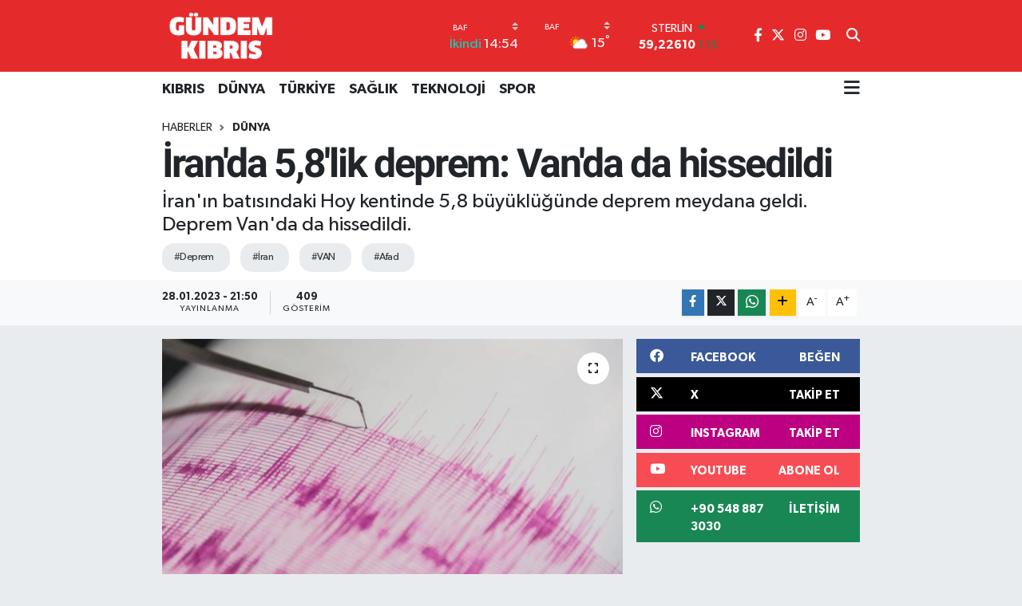

--- FILE ---
content_type: text/html; charset=UTF-8
request_url: https://www.gundemkibris.com/iranda-58lik-deprem-vanda-da-hissedildi
body_size: 18387
content:
<!DOCTYPE html>
<html lang="tr" data-theme="flow">
<head>
<link rel="dns-prefetch" href="//www.gundemkibris.com">
<link rel="dns-prefetch" href="//gundemkibriscom.teimg.com">
<link rel="dns-prefetch" href="//static.tebilisim.com">
<link rel="dns-prefetch" href="//www.googletagmanager.com">
<link rel="dns-prefetch" href="//www.facebook.com">
<link rel="dns-prefetch" href="//www.twitter.com">
<link rel="dns-prefetch" href="//www.instagram.com">
<link rel="dns-prefetch" href="//www.youtube.com">
<link rel="dns-prefetch" href="//api.whatsapp.com">
<link rel="dns-prefetch" href="//www.w3.org">
<link rel="dns-prefetch" href="//x.com">
<link rel="dns-prefetch" href="//www.linkedin.com">
<link rel="dns-prefetch" href="//pinterest.com">
<link rel="dns-prefetch" href="//t.me">
<link rel="dns-prefetch" href="//facebook.com">
<link rel="dns-prefetch" href="//www.pinterest.com">
<link rel="dns-prefetch" href="//tebilisim.com">
<link rel="dns-prefetch" href="//twitter.com">
<link rel="dns-prefetch" href="//cdn.onesignal.com">

    <meta charset="utf-8">
<title>İran&#039;da 5,8&#039;lik deprem: Van&#039;da da hissedildi - Gündem Kıbrıs Gazetesi - Kıbrıs Haber</title>
<meta name="description" content="İran&#039;ın batısındaki Hoy kentinde 5,8 büyüklüğünde deprem meydana geldi. Deprem Van&#039;da da hissedildi.">
<meta name="keywords" content="deprem, İran, VAN, afad">
<link rel="canonical" href="https://www.gundemkibris.com/iranda-58lik-deprem-vanda-da-hissedildi">
<meta name="viewport" content="width=device-width,initial-scale=1">
<meta name="X-UA-Compatible" content="IE=edge">
<meta name="robots" content="max-image-preview:large">
<meta name="theme-color" content="#e52a2b">
<meta name="title" content="İran&#039;da 5,8&#039;lik deprem: Van&#039;da da hissedildi">
<meta name="articleSection" content="news">
<meta name="datePublished" content="2023-01-28T21:50:00+03:00">
<meta name="dateModified" content="2023-01-28T21:50:00+03:00">
<meta name="articleAuthor" content="Editör Gündem Kıbrıs">
<meta name="author" content="Editör Gündem Kıbrıs">
<link rel="amphtml" href="https://www.gundemkibris.com/iranda-58lik-deprem-vanda-da-hissedildi/amp">
<meta property="og:site_name" content="Gündem Kıbrıs Gazetesi - Kıbrıs Haber">
<meta property="og:title" content="İran&#039;da 5,8&#039;lik deprem: Van&#039;da da hissedildi">
<meta property="og:description" content="İran&#039;ın batısındaki Hoy kentinde 5,8 büyüklüğünde deprem meydana geldi. Deprem Van&#039;da da hissedildi.">
<meta property="og:url" content="https://www.gundemkibris.com/iranda-58lik-deprem-vanda-da-hissedildi">
<meta property="og:image" content="https://gundemkibriscom.teimg.com/gundemkibris-com/uploads/2023/01/deprem-1483697-2.jpg">
<meta property="og:type" content="article">
<meta property="og:article:published_time" content="2023-01-28T21:50:00+03:00">
<meta property="og:article:modified_time" content="2023-01-28T21:50:00+03:00">
<meta name="twitter:card" content="summary_large_image">
<meta name="twitter:site" content="@gundemkibris">
<meta name="twitter:title" content="İran&#039;da 5,8&#039;lik deprem: Van&#039;da da hissedildi">
<meta name="twitter:description" content="İran&#039;ın batısındaki Hoy kentinde 5,8 büyüklüğünde deprem meydana geldi. Deprem Van&#039;da da hissedildi.">
<meta name="twitter:image" content="https://gundemkibriscom.teimg.com/gundemkibris-com/uploads/2023/01/deprem-1483697-2.jpg">
<meta name="twitter:url" content="https://www.gundemkibris.com/iranda-58lik-deprem-vanda-da-hissedildi">
<link rel="shortcut icon" type="image/x-icon" href="https://gundemkibriscom.teimg.com/gundemkibris-com/uploads/2022/12/g.png">
<link rel="manifest" href="https://www.gundemkibris.com/manifest.json?v=6.6.4" />
<link rel="preload" href="https://static.tebilisim.com/flow/assets/css/font-awesome/fa-solid-900.woff2" as="font" type="font/woff2" crossorigin />
<link rel="preload" href="https://static.tebilisim.com/flow/assets/css/font-awesome/fa-brands-400.woff2" as="font" type="font/woff2" crossorigin />
<link rel="preload" href="https://static.tebilisim.com/flow/assets/css/weather-icons/font/weathericons-regular-webfont.woff2" as="font" type="font/woff2" crossorigin />
<link rel="preload" href="https://static.tebilisim.com/flow/vendor/te/fonts/gibson/Gibson-Bold.woff2" as="font" type="font/woff2" crossorigin />
<link rel="preload" href="https://static.tebilisim.com/flow/vendor/te/fonts/gibson/Gibson-BoldItalic.woff2" as="font" type="font/woff2" crossorigin />
<link rel="preload" href="https://static.tebilisim.com/flow/vendor/te/fonts/gibson/Gibson-Italic.woff2" as="font" type="font/woff2" crossorigin />
<link rel="preload" href="https://static.tebilisim.com/flow/vendor/te/fonts/gibson/Gibson-Light.woff2" as="font" type="font/woff2" crossorigin />
<link rel="preload" href="https://static.tebilisim.com/flow/vendor/te/fonts/gibson/Gibson-LightItalic.woff2" as="font" type="font/woff2" crossorigin />
<link rel="preload" href="https://static.tebilisim.com/flow/vendor/te/fonts/gibson/Gibson-SemiBold.woff2" as="font" type="font/woff2" crossorigin />
<link rel="preload" href="https://static.tebilisim.com/flow/vendor/te/fonts/gibson/Gibson-SemiBoldItalic.woff2" as="font" type="font/woff2" crossorigin />
<link rel="preload" href="https://static.tebilisim.com/flow/vendor/te/fonts/gibson/Gibson.woff2" as="font" type="font/woff2" crossorigin />


<link rel="preload" as="style" href="https://static.tebilisim.com/flow/vendor/te/fonts/gibson.css?v=6.6.4">
<link rel="stylesheet" href="https://static.tebilisim.com/flow/vendor/te/fonts/gibson.css?v=6.6.4">
<link rel="preload" as="style" href="https://static.tebilisim.com/flow/vendor/te/fonts/roboto.css?v=6.6.4">
<link rel="stylesheet" href="https://static.tebilisim.com/flow/vendor/te/fonts/roboto.css?v=6.6.4">

<style>:root {
        --te-link-color: #333;
        --te-link-hover-color: #000;
        --te-font: "Gibson";
        --te-secondary-font: "Roboto";
        --te-h1-font-size: 50px;
        --te-color: #e52a2b;
        --te-hover-color: #17236b;
        --mm-ocd-width: 85%!important; /*  Mobil Menü Genişliği */
        --swiper-theme-color: var(--te-color)!important;
        --header-13-color: #ffc107;
    }</style><link rel="preload" as="style" href="https://static.tebilisim.com/flow/assets/vendor/bootstrap/css/bootstrap.min.css?v=6.6.4">
<link rel="stylesheet" href="https://static.tebilisim.com/flow/assets/vendor/bootstrap/css/bootstrap.min.css?v=6.6.4">
<link rel="preload" as="style" href="https://static.tebilisim.com/flow/assets/css/app6.6.4.min.css">
<link rel="stylesheet" href="https://static.tebilisim.com/flow/assets/css/app6.6.4.min.css">



<script type="application/ld+json">{"@context":"https:\/\/schema.org","@type":"WebSite","url":"https:\/\/www.gundemkibris.com","potentialAction":{"@type":"SearchAction","target":"https:\/\/www.gundemkibris.com\/arama?q={query}","query-input":"required name=query"}}</script>

<script type="application/ld+json">{"@context":"https:\/\/schema.org","@type":"NewsMediaOrganization","url":"https:\/\/www.gundemkibris.com","name":"G\u00fcndem K\u0131br\u0131s Gazetesi","logo":"https:\/\/gundemkibriscom.teimg.com\/gundemkibris-com\/images\/banner\/analogo.png","sameAs":["https:\/\/www.facebook.com\/gundemkibris","https:\/\/www.twitter.com\/gundemkibris","https:\/\/www.youtube.com\/@GundemKibris","https:\/\/www.instagram.com\/gundemkibrisgazetesi"]}</script>

<script type="application/ld+json">{"@context":"https:\/\/schema.org","@graph":[{"@type":"SiteNavigationElement","name":"Ana Sayfa","url":"https:\/\/www.gundemkibris.com","@id":"https:\/\/www.gundemkibris.com"},{"@type":"SiteNavigationElement","name":"KIBRIS","url":"https:\/\/www.gundemkibris.com\/kibris","@id":"https:\/\/www.gundemkibris.com\/kibris"},{"@type":"SiteNavigationElement","name":"T\u00dcRK\u0130YE","url":"https:\/\/www.gundemkibris.com\/turkiye","@id":"https:\/\/www.gundemkibris.com\/turkiye"},{"@type":"SiteNavigationElement","name":"D\u00dcNYA","url":"https:\/\/www.gundemkibris.com\/dunya","@id":"https:\/\/www.gundemkibris.com\/dunya"},{"@type":"SiteNavigationElement","name":"EKONOM\u0130","url":"https:\/\/www.gundemkibris.com\/ekonomi","@id":"https:\/\/www.gundemkibris.com\/ekonomi"},{"@type":"SiteNavigationElement","name":"MAGAZ\u0130N","url":"https:\/\/www.gundemkibris.com\/magazin","@id":"https:\/\/www.gundemkibris.com\/magazin"},{"@type":"SiteNavigationElement","name":"SA\u011eLIK","url":"https:\/\/www.gundemkibris.com\/saglik","@id":"https:\/\/www.gundemkibris.com\/saglik"},{"@type":"SiteNavigationElement","name":"TEKNOLOJ\u0130","url":"https:\/\/www.gundemkibris.com\/teknoloji","@id":"https:\/\/www.gundemkibris.com\/teknoloji"},{"@type":"SiteNavigationElement","name":"SPOR","url":"https:\/\/www.gundemkibris.com\/spor","@id":"https:\/\/www.gundemkibris.com\/spor"},{"@type":"SiteNavigationElement","name":"K\u00dcLT\u00dcR SANAT","url":"https:\/\/www.gundemkibris.com\/kultur-sanat","@id":"https:\/\/www.gundemkibris.com\/kultur-sanat"},{"@type":"SiteNavigationElement","name":"RUM BASINI","url":"https:\/\/www.gundemkibris.com\/rum-basini","@id":"https:\/\/www.gundemkibris.com\/rum-basini"},{"@type":"SiteNavigationElement","name":"YA\u015eAM","url":"https:\/\/www.gundemkibris.com\/yasam","@id":"https:\/\/www.gundemkibris.com\/yasam"},{"@type":"SiteNavigationElement","name":"E\u011fitim","url":"https:\/\/www.gundemkibris.com\/egitim","@id":"https:\/\/www.gundemkibris.com\/egitim"},{"@type":"SiteNavigationElement","name":"Genel","url":"https:\/\/www.gundemkibris.com\/genel","@id":"https:\/\/www.gundemkibris.com\/genel"},{"@type":"SiteNavigationElement","name":"D\u0131\u015f Haberler","url":"https:\/\/www.gundemkibris.com\/dis-haberler","@id":"https:\/\/www.gundemkibris.com\/dis-haberler"},{"@type":"SiteNavigationElement","name":"CANLI YAYIN","url":"https:\/\/www.gundemkibris.com\/canli-yayin","@id":"https:\/\/www.gundemkibris.com\/canli-yayin"},{"@type":"SiteNavigationElement","name":"WORLD NEWS","url":"https:\/\/www.gundemkibris.com\/world-news","@id":"https:\/\/www.gundemkibris.com\/world-news"},{"@type":"SiteNavigationElement","name":"CANLI YAYIN G\u00dcNDEM","url":"https:\/\/www.gundemkibris.com\/canli-gundem","@id":"https:\/\/www.gundemkibris.com\/canli-gundem"},{"@type":"SiteNavigationElement","name":"YEREL SE\u00c7\u0130M","url":"https:\/\/www.gundemkibris.com\/yerel-secim","@id":"https:\/\/www.gundemkibris.com\/yerel-secim"},{"@type":"SiteNavigationElement","name":"K\u00fcnye","url":"https:\/\/www.gundemkibris.com\/kunye","@id":"https:\/\/www.gundemkibris.com\/kunye"},{"@type":"SiteNavigationElement","name":"Gizlilik Politikas\u0131","url":"https:\/\/www.gundemkibris.com\/gizlilik-politikasi","@id":"https:\/\/www.gundemkibris.com\/gizlilik-politikasi"},{"@type":"SiteNavigationElement","name":"Gizlilik S\u00f6zle\u015fmesi","url":"https:\/\/www.gundemkibris.com\/gizlilik-sozlesmesi","@id":"https:\/\/www.gundemkibris.com\/gizlilik-sozlesmesi"},{"@type":"SiteNavigationElement","name":"Yazarlar","url":"https:\/\/www.gundemkibris.com\/yazarlar","@id":"https:\/\/www.gundemkibris.com\/yazarlar"},{"@type":"SiteNavigationElement","name":"Foto Galeri","url":"https:\/\/www.gundemkibris.com\/foto-galeri","@id":"https:\/\/www.gundemkibris.com\/foto-galeri"},{"@type":"SiteNavigationElement","name":"Video Galeri","url":"https:\/\/www.gundemkibris.com\/video","@id":"https:\/\/www.gundemkibris.com\/video"},{"@type":"SiteNavigationElement","name":"Biyografiler","url":"https:\/\/www.gundemkibris.com\/biyografi","@id":"https:\/\/www.gundemkibris.com\/biyografi"},{"@type":"SiteNavigationElement","name":"Vefatlar","url":"https:\/\/www.gundemkibris.com\/vefat","@id":"https:\/\/www.gundemkibris.com\/vefat"},{"@type":"SiteNavigationElement","name":"R\u00f6portajlar","url":"https:\/\/www.gundemkibris.com\/roportaj","@id":"https:\/\/www.gundemkibris.com\/roportaj"},{"@type":"SiteNavigationElement","name":"Anketler","url":"https:\/\/www.gundemkibris.com\/anketler","@id":"https:\/\/www.gundemkibris.com\/anketler"},{"@type":"SiteNavigationElement","name":"Alada\u011f Bug\u00fcn, Yar\u0131n ve 1 Haftal\u0131k Hava Durumu Tahmini","url":"https:\/\/www.gundemkibris.com\/aladag-hava-durumu","@id":"https:\/\/www.gundemkibris.com\/aladag-hava-durumu"},{"@type":"SiteNavigationElement","name":"Alada\u011f Namaz Vakitleri","url":"https:\/\/www.gundemkibris.com\/aladag-namaz-vakitleri","@id":"https:\/\/www.gundemkibris.com\/aladag-namaz-vakitleri"},{"@type":"SiteNavigationElement","name":"Puan Durumu ve Fikst\u00fcr","url":"https:\/\/www.gundemkibris.com\/futbol\/st-super-lig-puan-durumu-ve-fikstur","@id":"https:\/\/www.gundemkibris.com\/futbol\/st-super-lig-puan-durumu-ve-fikstur"}]}</script>

<script type="application/ld+json">{"@context":"https:\/\/schema.org","@type":"BreadcrumbList","itemListElement":[{"@type":"ListItem","position":1,"item":{"@type":"Thing","@id":"https:\/\/www.gundemkibris.com","name":"Haberler"}}]}</script>
<script type="application/ld+json">{"@context":"https:\/\/schema.org","@type":"NewsArticle","headline":"\u0130ran'da 5,8'lik deprem: Van'da da hissedildi","articleSection":"D\u00dcNYA","dateCreated":"2023-01-28T21:50:00+03:00","datePublished":"2023-01-28T21:50:00+03:00","dateModified":"2023-01-28T21:50:00+03:00","wordCount":67,"genre":"news","mainEntityOfPage":{"@type":"WebPage","@id":"https:\/\/www.gundemkibris.com\/iranda-58lik-deprem-vanda-da-hissedildi"},"articleBody":"<p>Afet ve Acil Durum Y\u00f6netimi Ba\u015fkanl\u0131\u011f\u0131\u2019n\u0131n (AFAD) internet sitesinde yer alan bilgiye g\u00f6re, saat 21.14\u2019te merkez \u00fcss\u00fc Hoy kenti olan 5,8 b\u00fcy\u00fckl\u00fc\u011f\u00fcnde deprem meydana geldi.<\/p>\r\n\r\n<p>TRT Haber\u2019in aktard\u0131\u011f\u0131na g\u00f6re, sars\u0131nt\u0131, yerin 6,9 kilometre derinli\u011finde ger\u00e7ekle\u015fti.<\/p>\r\n\r\n<p>Depremin merkez \u00fcss\u00fcn\u00fcn, Van'\u0131n Ba\u015fkale il\u00e7esine yakla\u015f\u0131k 45.51 kilometre mesafede oldu\u011fu tespit edildi.<\/p>","description":"\u0130ran'\u0131n bat\u0131s\u0131ndaki Hoy kentinde 5,8 b\u00fcy\u00fckl\u00fc\u011f\u00fcnde deprem meydana geldi. Deprem Van'da da hissedildi.","inLanguage":"tr-TR","keywords":["deprem","\u0130ran","VAN","afad"],"image":{"@type":"ImageObject","url":"https:\/\/gundemkibriscom.teimg.com\/crop\/1280x720\/gundemkibris-com\/uploads\/2023\/01\/deprem-1483697-2.jpg","width":"1280","height":"720","caption":"\u0130ran'da 5,8'lik deprem: Van'da da hissedildi"},"publishingPrinciples":"https:\/\/www.gundemkibris.com\/gizlilik-sozlesmesi","isFamilyFriendly":"http:\/\/schema.org\/True","isAccessibleForFree":"http:\/\/schema.org\/True","publisher":{"@type":"Organization","name":"G\u00fcndem K\u0131br\u0131s Gazetesi","image":"https:\/\/gundemkibriscom.teimg.com\/gundemkibris-com\/images\/banner\/analogo.png","logo":{"@type":"ImageObject","url":"https:\/\/gundemkibriscom.teimg.com\/gundemkibris-com\/images\/banner\/analogo.png","width":"640","height":"375"}},"author":{"@type":"Person","name":"Edit\u00f6r G\u00fcndem K\u0131br\u0131s","honorificPrefix":"","jobTitle":"","url":null}}</script>





<style>
.mega-menu {z-index: 9999 !important;}
@media screen and (min-width: 1620px) {
    .container {width: 1280px!important; max-width: 1280px!important;}
    #ad_36 {margin-right: 15px !important;}
    #ad_9 {margin-left: 15px !important;}
}

@media screen and (min-width: 1325px) and (max-width: 1620px) {
    .container {width: 1100px!important; max-width: 1100px!important;}
    #ad_36 {margin-right: 100px !important;}
    #ad_9 {margin-left: 100px !important;}
}
@media screen and (min-width: 1295px) and (max-width: 1325px) {
    .container {width: 990px!important; max-width: 990px!important;}
    #ad_36 {margin-right: 165px !important;}
    #ad_9 {margin-left: 165px !important;}
}
@media screen and (min-width: 1200px) and (max-width: 1295px) {
    .container {width: 900px!important; max-width: 900px!important;}
    #ad_36 {margin-right: 210px !important;}
    #ad_9 {margin-left: 210px !important;}

}
</style><script async src="https://www.googletagmanager.com/gtag/js?id=G-2P5695J8JB"></script>
<script>
  window.dataLayer = window.dataLayer || [];
  function gtag(){dataLayer.push(arguments);}
  gtag('js', new Date());

  gtag('config', 'G-2P5695J8JB');
</script>






</head>




<body class="d-flex flex-column min-vh-100">

    
    

    <header class="header-8">
    <nav class="top-header navbar navbar-expand-lg navbar-dark bg-te-color py-1">
        <div class="container">
                            <a class="navbar-brand me-0" href="/" title="Gündem Kıbrıs Gazetesi - Kıbrıs Haber">
                <img src="https://gundemkibriscom.teimg.com/gundemkibris-com/images/banner/analogo.png" alt="Gündem Kıbrıs Gazetesi - Kıbrıs Haber" width="150" height="40" class="light-mode img-fluid flow-logo">
<img src="https://gundemkibriscom.teimg.com/gundemkibris-com/images/banner/analogo.png" alt="Gündem Kıbrıs Gazetesi - Kıbrıs Haber" width="150" height="40" class="dark-mode img-fluid flow-logo d-none">

            </a>
            
            <div class="header-widgets d-lg-flex justify-content-end align-items-center d-none">

                                    <!-- HAVA DURUMU -->

<input type="hidden" name="widget_setting_weathercity" value="34.91645940,32.49200880" />

    
        
        <div class="prayer-top d-none d-lg-flex justify-content-between flex-column">
            <select class="form-select border-0 bg-transparent text-white" name="city" onchange="window.location.href=this.value">
            <option value="/baf-namaz-vakitleri"  selected >Baf</option>
            <option value="/dipkarpaz-namaz-vakitleri" >Dipkarpaz</option>
            <option value="/gazimagusa-namaz-vakitleri" >Gazimağusa</option>
            <option value="/girne-namaz-vakitleri" >Girne</option>
            <option value="/guzelyurt-namaz-vakitleri" >Güzelyurt</option>
            <option value="/iskele-namaz-vakitleri" >İskele</option>
            <option value="/larnaka-namaz-vakitleri" >Larnaka</option>
            <option value="/lefke-namaz-vakitleri" >Lefke</option>
            <option value="/lefkosa-namaz-vakitleri" >Lefkoşa</option>
            <option value="/limasol-namaz-vakitleri" >Limasol</option>
    </select>

                        <div class="text-white text-end"> <span class="text-cyan">İkindi</span> 14:54
            </div>
                    </div>
        <div class="weather-top weather-widget d-none d-lg-flex justify-content-between flex-column">
            <div class="weather">
                <select class="form-select border-0 bg-transparent text-white" name="city">
        <option value="34.91645940,32.49200880"  selected >Baf</option>
        <option value="35.60000000,34.37500000" >Dipkarpaz</option>
        <option value="35.12500000,33.95000000" >Gazimağusa</option>
        <option value="35.29919400,33.23632460" >Girne</option>
        <option value="35.19805560,32.99138890" >Güzelyurt</option>
        <option value="35.28750000,33.89166670" >İskele</option>
        <option value="34.85072060,33.48319060" >Larnaka</option>
        <option value="35.11055560,32.85055560" >Lefke</option>
        <option value="35.18556590,33.38227640" >Lefkoşa</option>
        <option value="34.70713010,33.02261740" >Limasol</option>
    </select>




            </div>
            <div class="weather-degree text-light text-end">
                <img src="//cdn.weatherapi.com/weather/64x64/day/116.png" class="condition" width="26" height="26" alt="15"/>
                <span class="degree text-white">15</span><sup>°</sup>
            </div>
        </div>

    
<div data-location='{"city":"TUXX0014"}' class="d-none"></div>


                    <!-- PİYASALAR -->
        <div class="parite-top position-relative overflow-hidden" style="height: 40px;">
        <div class="newsticker">
            <ul class="newsticker__h4 list-unstyled text-white small" data-header="8">
                <li class="newsticker__item dollar">
                    <div>DOLAR <i class="fa fa-caret-up text-success ms-1"></i> </div>
                    <div class="fw-bold d-inline-block">43,37250</div><span
                        class="text-success d-inline-block ms-1">0.25</span>
                </li>
                <li class="newsticker__item euro">
                    <div>EURO <i class="fa fa-caret-up text-success ms-1"></i> </div>
                    <div class="fw-bold d-inline-block">51,32790</div><span
                        class="text-success d-inline-block ms-1">0.73</span>
                </li>
                <li class="newsticker__item sterlin">
                    <div>STERLİN <i class="fa fa-caret-up text-success ms-1"></i> </div>
                    <div class="fw-bold d-inline-block">59,22610</div><span
                        class="text-success d-inline-block ms-1">1.15</span>
                </li>
                <li class="newsticker__item altin">
                    <div>G.ALTIN <i class="fa fa-caret-down text-danger ms-1"></i> </div>
                    <div class="fw-bold d-inline-block">6945,51000</div><span
                        class="text-danger d-inline-block ms-1">-0.02</span>
                </li>
                <li class="newsticker__item bist">
                    <div>BİST100 <i class="fa fa-caret-up text-success ms-1"></i></div>
                    <div class="fw-bold d-inline-block">12.993,00</div><span class="text-success d-inline-block ms-1">110</span>
                </li>
                <li class="newsticker__item btc">
                    <div>BITCOIN <i class="fa fa-caret-up text-success ms-1"></i> </div>
                    <div class="fw-bold d-inline-block">89.462,21</div><span class="text-success d-inline-block ms-1">0.68</span>
                </li>
            </ul>
        </div>
    </div>
    

                                
                <div class="top-social-media">
                                        <a href="https://www.facebook.com/gundemkibris" class="ms-2" target="_blank" rel="nofollow noreferrer noopener"><i class="fab fa-facebook-f text-white"></i></a>
                                                            <a href="https://www.twitter.com/gundemkibris" class="ms-2" target="_blank" rel="nofollow noreferrer noopener"><i class="fab fa-x-twitter text-white"></i></a>
                                                            <a href="https://www.instagram.com/gundemkibrisgazetesi" class="ms-2" target="_blank" rel="nofollow noreferrer noopener"><i class="fab fa-instagram text-white"></i></a>
                                                                                <a href="https://www.youtube.com/@GundemKibris" class="ms-2" target="_blank" rel="nofollow noreferrer noopener"><i class="fab fa-youtube text-white"></i></a>
                                                        </div>
                <div class="search-top">
                    <a href="/arama" class="d-block" title="Ara">
                        <i class="fa fa-search text-white"></i>
                    </a>
                </div>
            </div>
            <ul class="nav d-lg-none px-2">
                
                <li class="nav-item"><a href="/arama" class="me-2 text-white" title="Ara"><i class="fa fa-search fa-lg"></i></a></li>
                <li class="nav-item"><a href="#menu" title="Ana Menü" class="text-white"><i class="fa fa-bars fa-lg"></i></a></li>
            </ul>
        </div>
    </nav>
    <div class="main-menu navbar navbar-expand-lg d-none d-lg-block bg-white">
        <div class="container">
            <ul  class="nav fw-semibold">
        <li class="nav-item   ">
        <a href="/kibris" class="nav-link text-dark" target="_self" title="KIBRIS">KIBRIS</a>
        
    </li>
        <li class="nav-item   ">
        <a href="/dunya" class="nav-link text-dark" target="_self" title="DÜNYA">DÜNYA</a>
        
    </li>
        <li class="nav-item   ">
        <a href="/turkiye" class="nav-link text-dark" target="_self" title="TÜRKİYE">TÜRKİYE</a>
        
    </li>
        <li class="nav-item   ">
        <a href="/saglik" class="nav-link text-dark" target="_self" title="SAĞLIK">SAĞLIK</a>
        
    </li>
        <li class="nav-item   ">
        <a href="/teknoloji" class="nav-link text-dark" target="_self" title="TEKNOLOJİ">TEKNOLOJİ</a>
        
    </li>
        <li class="nav-item   ">
        <a href="/spor" class="nav-link text-dark" target="_self" title="SPOR">SPOR</a>
        
    </li>
    </ul>

            <ul class="navigation-menu nav d-flex align-items-center">
                
                <li class="nav-item dropdown position-static">
                    <a class="nav-link pe-0 text-dark" data-bs-toggle="dropdown" href="#" aria-haspopup="true"
                        aria-expanded="false" title="Ana Menü">
                        <i class="fa fa-bars fa-lg"></i>
                    </a>
                    <div class="mega-menu dropdown-menu dropdown-menu-end text-capitalize shadow-lg border-0 rounded-0">

    <div class="row g-3 small p-3">

                <div class="col">
            <div class="extra-sections bg-light p-3 border">
                <a href="https://www.gundemkibris.com/baf-nobetci-eczaneler" title="Nöbetçi Eczaneler" class="d-block border-bottom pb-2 mb-2" target="_self"><i class="fa-solid fa-capsules me-2"></i>Nöbetçi Eczaneler</a>
<a href="https://www.gundemkibris.com/baf-hava-durumu" title="Hava Durumu" class="d-block border-bottom pb-2 mb-2" target="_self"><i class="fa-solid fa-cloud-sun me-2"></i>Hava Durumu</a>
<a href="https://www.gundemkibris.com/baf-namaz-vakitleri" title="Namaz Vakitleri" class="d-block border-bottom pb-2 mb-2" target="_self"><i class="fa-solid fa-mosque me-2"></i>Namaz Vakitleri</a>
<a href="https://www.gundemkibris.com/baf-trafik-durumu" title="Trafik Durumu" class="d-block border-bottom pb-2 mb-2" target="_self"><i class="fa-solid fa-car me-2"></i>Trafik Durumu</a>
<a href="https://www.gundemkibris.com/futbol/super-lig-puan-durumu-ve-fikstur" title="Süper Lig Puan Durumu ve Fikstür" class="d-block border-bottom pb-2 mb-2" target="_self"><i class="fa-solid fa-chart-bar me-2"></i>Süper Lig Puan Durumu ve Fikstür</a>
<a href="https://www.gundemkibris.com/tum-mansetler" title="Tüm Manşetler" class="d-block border-bottom pb-2 mb-2" target="_self"><i class="fa-solid fa-newspaper me-2"></i>Tüm Manşetler</a>
<a href="https://www.gundemkibris.com/sondakika-haberleri" title="Son Dakika Haberleri" class="d-block border-bottom pb-2 mb-2" target="_self"><i class="fa-solid fa-bell me-2"></i>Son Dakika Haberleri</a>

            </div>
        </div>
        
        <div class="col">
        <a href="/magazin" class="d-block border-bottom  pb-2 mb-2" target="_self" title="MAGAZİN">MAGAZİN</a>
            <a href="/kultur-sanat" class="d-block border-bottom  pb-2 mb-2" target="_self" title="KÜLTÜR SANAT">KÜLTÜR SANAT</a>
            <a href="/canli-yayin" class="d-block border-bottom  pb-2 mb-2" target="_self" title="CANLI YAYIN">CANLI YAYIN</a>
            <a href="/yerel-secim" class="d-block border-bottom  pb-2 mb-2" target="_self" title="YEREL SEÇİM">YEREL SEÇİM</a>
            <a href="/world-news" class="d-block border-bottom  pb-2 mb-2" target="_self" title="WORLD NEWS">WORLD NEWS</a>
            <a href="/canli-gundem" class="d-block border-bottom  pb-2 mb-2" target="_self" title="LONDRA-CANLI">LONDRA-CANLI</a>
            <a href="/ekonomi" class="d-block  pb-2 mb-2" target="_self" title="EKONOMİ">EKONOMİ</a>
        </div><div class="col">
            <a href="/yasam" class="d-block border-bottom  pb-2 mb-2" target="_self" title="YAŞAM">YAŞAM</a>
            <a href="/egitim" class="d-block border-bottom  pb-2 mb-2" target="_self" title="Eğitim">Eğitim</a>
            <a href="/genel" class="d-block border-bottom  pb-2 mb-2" target="_self" title="Genel">Genel</a>
            <a href="/dis-haberler" class="d-block border-bottom  pb-2 mb-2" target="_self" title="Dış Haberler">Dış Haberler</a>
            <a href="/rum-basini" class="d-block border-bottom  pb-2 mb-2" target="_self" title="RUM BASINI">RUM BASINI</a>
        </div>


    </div>

    <div class="p-3 bg-light">
                <a class="me-3"
            href="https://www.facebook.com/gundemkibris" target="_blank" rel="nofollow noreferrer noopener"><i class="fab fa-facebook me-2 text-navy"></i> Facebook</a>
                        <a class="me-3"
            href="https://www.twitter.com/gundemkibris" target="_blank" rel="nofollow noreferrer noopener"><i class="fab fa-x-twitter "></i> Twitter</a>
                        <a class="me-3"
            href="https://www.instagram.com/gundemkibrisgazetesi" target="_blank" rel="nofollow noreferrer noopener"><i class="fab fa-instagram me-2 text-magenta"></i> Instagram</a>
                                <a class="me-3"
            href="https://www.youtube.com/@GundemKibris" target="_blank" rel="nofollow noreferrer noopener"><i class="fab fa-youtube me-2 text-danger"></i> Youtube</a>
                                                <a class="" href="https://api.whatsapp.com/send?phone=+90 548 887 3030" title="Whatsapp" rel="nofollow noreferrer noopener"><i
            class="fab fa-whatsapp me-2 text-navy"></i> WhatsApp İhbar Hattı</a>    </div>

    <div class="mega-menu-footer p-2 bg-te-color">
        <a class="dropdown-item text-white" href="/kunye" title="Künye"><i class="fa fa-id-card me-2"></i> Künye</a>
        <a class="dropdown-item text-white" href="/iletisim" title="İletişim"><i class="fa fa-envelope me-2"></i> İletişim</a>
        <a class="dropdown-item text-white" href="/rss-baglantilari" title="RSS Bağlantıları"><i class="fa fa-rss me-2"></i> RSS Bağlantıları</a>
        <a class="dropdown-item text-white" href="/member/login" title="Üyelik Girişi"><i class="fa fa-user me-2"></i> Üyelik Girişi</a>
    </div>


</div>

                </li>
            </ul>
        </div>
    </div>
    <ul  class="mobile-categories d-lg-none list-inline bg-white">
        <li class="list-inline-item">
        <a href="/kibris" class="text-dark" target="_self" title="KIBRIS">
                KIBRIS
        </a>
    </li>
        <li class="list-inline-item">
        <a href="/dunya" class="text-dark" target="_self" title="DÜNYA">
                DÜNYA
        </a>
    </li>
        <li class="list-inline-item">
        <a href="/turkiye" class="text-dark" target="_self" title="TÜRKİYE">
                TÜRKİYE
        </a>
    </li>
        <li class="list-inline-item">
        <a href="/saglik" class="text-dark" target="_self" title="SAĞLIK">
                SAĞLIK
        </a>
    </li>
        <li class="list-inline-item">
        <a href="/teknoloji" class="text-dark" target="_self" title="TEKNOLOJİ">
                TEKNOLOJİ
        </a>
    </li>
        <li class="list-inline-item">
        <a href="/spor" class="text-dark" target="_self" title="SPOR">
                SPOR
        </a>
    </li>
    </ul>

</header>






<main class="single overflow-hidden" style="min-height: 300px">

            
    
    <div class="infinite" data-show-advert="1">

    

    <div class="infinite-item d-block" data-id="357444" data-category-id="14" data-reference="TE\Archive\Models\Archive" data-json-url="/service/json/featured-infinite.json">

        

        <div class="post-header pt-3 bg-white">

    <div class="container">

        
        <nav class="meta-category d-flex justify-content-lg-start" style="--bs-breadcrumb-divider: url(&#34;data:image/svg+xml,%3Csvg xmlns='http://www.w3.org/2000/svg' width='8' height='8'%3E%3Cpath d='M2.5 0L1 1.5 3.5 4 1 6.5 2.5 8l4-4-4-4z' fill='%236c757d'/%3E%3C/svg%3E&#34;);" aria-label="breadcrumb">
        <ol class="breadcrumb mb-0">
            <li class="breadcrumb-item"><a href="https://www.gundemkibris.com" class="breadcrumb_link" target="_self">Haberler</a></li>
            <li class="breadcrumb-item active fw-bold" aria-current="page"><a href="/dunya" target="_self" class="breadcrumb_link text-dark" title="DÜNYA">DÜNYA</a></li>
        </ol>
</nav>

        <h1 class="h2 fw-bold text-lg-start headline my-2" itemprop="headline">İran&#039;da 5,8&#039;lik deprem: Van&#039;da da hissedildi</h1>
        
        <h2 class="lead text-lg-start text-dark my-2 description" itemprop="description">İran&#039;ın batısındaki Hoy kentinde 5,8 büyüklüğünde deprem meydana geldi. Deprem Van&#039;da da hissedildi.</h2>
        
        <div class="news-tags">
        <a href="https://www.gundemkibris.com/haberleri/deprem" title="deprem" class="news-tags__link" rel="nofollow">#Deprem</a>
        <a href="https://www.gundemkibris.com/haberleri/iran" title="İran" class="news-tags__link" rel="nofollow">#İran</a>
        <a href="https://www.gundemkibris.com/haberleri/van" title="VAN" class="news-tags__link" rel="nofollow">#VAN</a>
        <a href="https://www.gundemkibris.com/haberleri/afad" title="afad" class="news-tags__link" rel="nofollow">#Afad</a>
    </div>

    </div>

    <div class="bg-light py-1">
        <div class="container d-flex justify-content-between align-items-center">

            <div class="meta-author">
    
    <div class="box">
    <time class="fw-bold">28.01.2023 - 21:50</time>
    <span class="info">Yayınlanma</span>
</div>

    
    <div class="box">
    <span class="fw-bold">409</span>
    <span class="info text-dark">Gösterim</span>
</div>

    

</div>


            <div class="share-area justify-content-end align-items-center d-none d-lg-flex">

    <div class="mobile-share-button-container mb-2 d-block d-md-none">
    <button
        class="btn btn-primary btn-sm rounded-0 shadow-sm w-100"
        onclick="handleMobileShare(event, 'İran\&#039;da 5,8\&#039;lik deprem: Van\&#039;da da hissedildi', 'https://www.gundemkibris.com/iranda-58lik-deprem-vanda-da-hissedildi')"
        title="Paylaş"
    >
        <i class="fas fa-share-alt me-2"></i>Paylaş
    </button>
</div>

<div class="social-buttons-new d-none d-md-flex justify-content-between">
    <a
        href="https://www.facebook.com/sharer/sharer.php?u=https%3A%2F%2Fwww.gundemkibris.com%2Firanda-58lik-deprem-vanda-da-hissedildi"
        onclick="initiateDesktopShare(event, 'facebook')"
        class="btn btn-primary btn-sm rounded-0 shadow-sm me-1"
        title="Facebook'ta Paylaş"
        data-platform="facebook"
        data-share-url="https://www.gundemkibris.com/iranda-58lik-deprem-vanda-da-hissedildi"
        data-share-title="İran&#039;da 5,8&#039;lik deprem: Van&#039;da da hissedildi"
        rel="noreferrer nofollow noopener external"
    >
        <i class="fab fa-facebook-f"></i>
    </a>

    <a
        href="https://x.com/intent/tweet?url=https%3A%2F%2Fwww.gundemkibris.com%2Firanda-58lik-deprem-vanda-da-hissedildi&text=%C4%B0ran%27da+5%2C8%27lik+deprem%3A+Van%27da+da+hissedildi"
        onclick="initiateDesktopShare(event, 'twitter')"
        class="btn btn-dark btn-sm rounded-0 shadow-sm me-1"
        title="X'de Paylaş"
        data-platform="twitter"
        data-share-url="https://www.gundemkibris.com/iranda-58lik-deprem-vanda-da-hissedildi"
        data-share-title="İran&#039;da 5,8&#039;lik deprem: Van&#039;da da hissedildi"
        rel="noreferrer nofollow noopener external"
    >
        <i class="fab fa-x-twitter text-white"></i>
    </a>

    <a
        href="https://api.whatsapp.com/send?text=%C4%B0ran%27da+5%2C8%27lik+deprem%3A+Van%27da+da+hissedildi+-+https%3A%2F%2Fwww.gundemkibris.com%2Firanda-58lik-deprem-vanda-da-hissedildi"
        onclick="initiateDesktopShare(event, 'whatsapp')"
        class="btn btn-success btn-sm rounded-0 btn-whatsapp shadow-sm me-1"
        title="Whatsapp'ta Paylaş"
        data-platform="whatsapp"
        data-share-url="https://www.gundemkibris.com/iranda-58lik-deprem-vanda-da-hissedildi"
        data-share-title="İran&#039;da 5,8&#039;lik deprem: Van&#039;da da hissedildi"
        rel="noreferrer nofollow noopener external"
    >
        <i class="fab fa-whatsapp fa-lg"></i>
    </a>

    <div class="dropdown">
        <button class="dropdownButton btn btn-sm rounded-0 btn-warning border-none shadow-sm me-1" type="button" data-bs-toggle="dropdown" name="socialDropdownButton" title="Daha Fazla">
            <i id="icon" class="fa fa-plus"></i>
        </button>

        <ul class="dropdown-menu dropdown-menu-end border-0 rounded-1 shadow">
            <li>
                <a
                    href="https://www.linkedin.com/sharing/share-offsite/?url=https%3A%2F%2Fwww.gundemkibris.com%2Firanda-58lik-deprem-vanda-da-hissedildi"
                    class="dropdown-item"
                    onclick="initiateDesktopShare(event, 'linkedin')"
                    data-platform="linkedin"
                    data-share-url="https://www.gundemkibris.com/iranda-58lik-deprem-vanda-da-hissedildi"
                    data-share-title="İran&#039;da 5,8&#039;lik deprem: Van&#039;da da hissedildi"
                    rel="noreferrer nofollow noopener external"
                    title="Linkedin"
                >
                    <i class="fab fa-linkedin text-primary me-2"></i>Linkedin
                </a>
            </li>
            <li>
                <a
                    href="https://pinterest.com/pin/create/button/?url=https%3A%2F%2Fwww.gundemkibris.com%2Firanda-58lik-deprem-vanda-da-hissedildi&description=%C4%B0ran%27da+5%2C8%27lik+deprem%3A+Van%27da+da+hissedildi&media="
                    class="dropdown-item"
                    onclick="initiateDesktopShare(event, 'pinterest')"
                    data-platform="pinterest"
                    data-share-url="https://www.gundemkibris.com/iranda-58lik-deprem-vanda-da-hissedildi"
                    data-share-title="İran&#039;da 5,8&#039;lik deprem: Van&#039;da da hissedildi"
                    rel="noreferrer nofollow noopener external"
                    title="Pinterest"
                >
                    <i class="fab fa-pinterest text-danger me-2"></i>Pinterest
                </a>
            </li>
            <li>
                <a
                    href="https://t.me/share/url?url=https%3A%2F%2Fwww.gundemkibris.com%2Firanda-58lik-deprem-vanda-da-hissedildi&text=%C4%B0ran%27da+5%2C8%27lik+deprem%3A+Van%27da+da+hissedildi"
                    class="dropdown-item"
                    onclick="initiateDesktopShare(event, 'telegram')"
                    data-platform="telegram"
                    data-share-url="https://www.gundemkibris.com/iranda-58lik-deprem-vanda-da-hissedildi"
                    data-share-title="İran&#039;da 5,8&#039;lik deprem: Van&#039;da da hissedildi"
                    rel="noreferrer nofollow noopener external"
                    title="Telegram"
                >
                    <i class="fab fa-telegram-plane text-primary me-2"></i>Telegram
                </a>
            </li>
            <li class="border-0">
                <a class="dropdown-item" href="javascript:void(0)" onclick="printContent(event)" title="Yazdır">
                    <i class="fas fa-print text-dark me-2"></i>
                    Yazdır
                </a>
            </li>
            <li class="border-0">
                <a class="dropdown-item" href="javascript:void(0)" onclick="copyURL(event, 'https://www.gundemkibris.com/iranda-58lik-deprem-vanda-da-hissedildi')" rel="noreferrer nofollow noopener external" title="Bağlantıyı Kopyala">
                    <i class="fas fa-link text-dark me-2"></i>
                    Kopyala
                </a>
            </li>
        </ul>
    </div>
</div>

<script>
    var shareableModelId = 357444;
    var shareableModelClass = 'TE\\Archive\\Models\\Archive';

    function shareCount(id, model, platform, url) {
        fetch("https://www.gundemkibris.com/sharecount", {
            method: 'POST',
            headers: {
                'Content-Type': 'application/json',
                'X-CSRF-TOKEN': document.querySelector('meta[name="csrf-token"]')?.getAttribute('content')
            },
            body: JSON.stringify({ id, model, platform, url })
        }).catch(err => console.error('Share count fetch error:', err));
    }

    function goSharePopup(url, title, width = 600, height = 400) {
        const left = (screen.width - width) / 2;
        const top = (screen.height - height) / 2;
        window.open(
            url,
            title,
            `width=${width},height=${height},left=${left},top=${top},resizable=yes,scrollbars=yes`
        );
    }

    async function handleMobileShare(event, title, url) {
        event.preventDefault();

        if (shareableModelId && shareableModelClass) {
            shareCount(shareableModelId, shareableModelClass, 'native_mobile_share', url);
        }

        const isAndroidWebView = navigator.userAgent.includes('Android') && !navigator.share;

        if (isAndroidWebView) {
            window.location.href = 'androidshare://paylas?title=' + encodeURIComponent(title) + '&url=' + encodeURIComponent(url);
            return;
        }

        if (navigator.share) {
            try {
                await navigator.share({ title: title, url: url });
            } catch (error) {
                if (error.name !== 'AbortError') {
                    console.error('Web Share API failed:', error);
                }
            }
        } else {
            alert("Bu cihaz paylaşımı desteklemiyor.");
        }
    }

    function initiateDesktopShare(event, platformOverride = null) {
        event.preventDefault();
        const anchor = event.currentTarget;
        const platform = platformOverride || anchor.dataset.platform;
        const webShareUrl = anchor.href;
        const contentUrl = anchor.dataset.shareUrl || webShareUrl;

        if (shareableModelId && shareableModelClass && platform) {
            shareCount(shareableModelId, shareableModelClass, platform, contentUrl);
        }

        goSharePopup(webShareUrl, platform ? platform.charAt(0).toUpperCase() + platform.slice(1) : "Share");
    }

    function copyURL(event, urlToCopy) {
        event.preventDefault();
        navigator.clipboard.writeText(urlToCopy).then(() => {
            alert('Bağlantı panoya kopyalandı!');
        }).catch(err => {
            console.error('Could not copy text: ', err);
            try {
                const textArea = document.createElement("textarea");
                textArea.value = urlToCopy;
                textArea.style.position = "fixed";
                document.body.appendChild(textArea);
                textArea.focus();
                textArea.select();
                document.execCommand('copy');
                document.body.removeChild(textArea);
                alert('Bağlantı panoya kopyalandı!');
            } catch (fallbackErr) {
                console.error('Fallback copy failed:', fallbackErr);
            }
        });
    }

    function printContent(event) {
        event.preventDefault();

        const triggerElement = event.currentTarget;
        const contextContainer = triggerElement.closest('.infinite-item') || document;

        const header      = contextContainer.querySelector('.post-header');
        const media       = contextContainer.querySelector('.news-section .col-lg-8 .inner, .news-section .col-lg-8 .ratio, .news-section .col-lg-8 iframe');
        const articleBody = contextContainer.querySelector('.article-text');

        if (!header && !media && !articleBody) {
            window.print();
            return;
        }

        let printHtml = '';
        
        if (header) {
            const titleEl = header.querySelector('h1');
            const descEl  = header.querySelector('.description, h2.lead');

            let cleanHeaderHtml = '<div class="printed-header">';
            if (titleEl) cleanHeaderHtml += titleEl.outerHTML;
            if (descEl)  cleanHeaderHtml += descEl.outerHTML;
            cleanHeaderHtml += '</div>';

            printHtml += cleanHeaderHtml;
        }

        if (media) {
            printHtml += media.outerHTML;
        }

        if (articleBody) {
            const articleClone = articleBody.cloneNode(true);
            articleClone.querySelectorAll('.post-flash').forEach(function (el) {
                el.parentNode.removeChild(el);
            });
            printHtml += articleClone.outerHTML;
        }
        const iframe = document.createElement('iframe');
        iframe.style.position = 'fixed';
        iframe.style.right = '0';
        iframe.style.bottom = '0';
        iframe.style.width = '0';
        iframe.style.height = '0';
        iframe.style.border = '0';
        document.body.appendChild(iframe);

        const frameWindow = iframe.contentWindow || iframe;
        const title = document.title || 'Yazdır';
        const headStyles = Array.from(document.querySelectorAll('link[rel="stylesheet"], style'))
            .map(el => el.outerHTML)
            .join('');

        iframe.onload = function () {
            try {
                frameWindow.focus();
                frameWindow.print();
            } finally {
                setTimeout(function () {
                    document.body.removeChild(iframe);
                }, 1000);
            }
        };

        const doc = frameWindow.document;
        doc.open();
        doc.write(`
            <!doctype html>
            <html lang="tr">
                <head>
<link rel="dns-prefetch" href="//www.gundemkibris.com">
<link rel="dns-prefetch" href="//gundemkibriscom.teimg.com">
<link rel="dns-prefetch" href="//static.tebilisim.com">
<link rel="dns-prefetch" href="//www.googletagmanager.com">
<link rel="dns-prefetch" href="//www.facebook.com">
<link rel="dns-prefetch" href="//www.twitter.com">
<link rel="dns-prefetch" href="//www.instagram.com">
<link rel="dns-prefetch" href="//www.youtube.com">
<link rel="dns-prefetch" href="//api.whatsapp.com">
<link rel="dns-prefetch" href="//www.w3.org">
<link rel="dns-prefetch" href="//x.com">
<link rel="dns-prefetch" href="//www.linkedin.com">
<link rel="dns-prefetch" href="//pinterest.com">
<link rel="dns-prefetch" href="//t.me">
<link rel="dns-prefetch" href="//facebook.com">
<link rel="dns-prefetch" href="//www.pinterest.com">
<link rel="dns-prefetch" href="//tebilisim.com">
<link rel="dns-prefetch" href="//twitter.com">
<link rel="dns-prefetch" href="//cdn.onesignal.com">
                    <meta charset="utf-8">
                    <title>${title}</title>
                    ${headStyles}
                    <style>
                        html, body {
                            margin: 0;
                            padding: 0;
                            background: #ffffff;
                        }
                        .printed-article {
                            margin: 0;
                            padding: 20px;
                            box-shadow: none;
                            background: #ffffff;
                        }
                    </style>
                </head>
                <body>
                    <div class="printed-article">
                        ${printHtml}
                    </div>
                </body>
            </html>
        `);
        doc.close();
    }

    var dropdownButton = document.querySelector('.dropdownButton');
    if (dropdownButton) {
        var icon = dropdownButton.querySelector('#icon');
        var parentDropdown = dropdownButton.closest('.dropdown');
        if (parentDropdown && icon) {
            parentDropdown.addEventListener('show.bs.dropdown', function () {
                icon.classList.remove('fa-plus');
                icon.classList.add('fa-minus');
            });
            parentDropdown.addEventListener('hide.bs.dropdown', function () {
                icon.classList.remove('fa-minus');
                icon.classList.add('fa-plus');
            });
        }
    }
</script>

    
        
            <a href="#" title="Metin boyutunu küçült" class="te-textDown btn btn-sm btn-white rounded-0 me-1">A<sup>-</sup></a>
            <a href="#" title="Metin boyutunu büyüt" class="te-textUp btn btn-sm btn-white rounded-0 me-1">A<sup>+</sup></a>

            
        

    
</div>



        </div>


    </div>


</div>




        <div class="container g-0 g-sm-4">

            <div class="news-section overflow-hidden mt-lg-3">
                <div class="row g-3">
                    <div class="col-lg-8">

                        <div class="inner">
    <a href="https://gundemkibriscom.teimg.com/crop/1280x720/gundemkibris-com/uploads/2023/01/deprem-1483697-2.jpg" class="position-relative d-block" data-fancybox>
                        <div class="zoom-in-out m-3">
            <i class="fa fa-expand" style="font-size: 14px"></i>
        </div>
        <img class="img-fluid" src="https://gundemkibriscom.teimg.com/crop/1280x720/gundemkibris-com/uploads/2023/01/deprem-1483697-2.jpg" alt="İran&#039;da 5,8&#039;lik deprem: Van&#039;da da hissedildi" width="860" height="504" loading="eager" fetchpriority="high" decoding="async" style="width:100%; aspect-ratio: 860 / 504;" />
            </a>
</div>





                        <div class="d-flex d-lg-none justify-content-between align-items-center p-2">

    <div class="mobile-share-button-container mb-2 d-block d-md-none">
    <button
        class="btn btn-primary btn-sm rounded-0 shadow-sm w-100"
        onclick="handleMobileShare(event, 'İran\&#039;da 5,8\&#039;lik deprem: Van\&#039;da da hissedildi', 'https://www.gundemkibris.com/iranda-58lik-deprem-vanda-da-hissedildi')"
        title="Paylaş"
    >
        <i class="fas fa-share-alt me-2"></i>Paylaş
    </button>
</div>

<div class="social-buttons-new d-none d-md-flex justify-content-between">
    <a
        href="https://www.facebook.com/sharer/sharer.php?u=https%3A%2F%2Fwww.gundemkibris.com%2Firanda-58lik-deprem-vanda-da-hissedildi"
        onclick="initiateDesktopShare(event, 'facebook')"
        class="btn btn-primary btn-sm rounded-0 shadow-sm me-1"
        title="Facebook'ta Paylaş"
        data-platform="facebook"
        data-share-url="https://www.gundemkibris.com/iranda-58lik-deprem-vanda-da-hissedildi"
        data-share-title="İran&#039;da 5,8&#039;lik deprem: Van&#039;da da hissedildi"
        rel="noreferrer nofollow noopener external"
    >
        <i class="fab fa-facebook-f"></i>
    </a>

    <a
        href="https://x.com/intent/tweet?url=https%3A%2F%2Fwww.gundemkibris.com%2Firanda-58lik-deprem-vanda-da-hissedildi&text=%C4%B0ran%27da+5%2C8%27lik+deprem%3A+Van%27da+da+hissedildi"
        onclick="initiateDesktopShare(event, 'twitter')"
        class="btn btn-dark btn-sm rounded-0 shadow-sm me-1"
        title="X'de Paylaş"
        data-platform="twitter"
        data-share-url="https://www.gundemkibris.com/iranda-58lik-deprem-vanda-da-hissedildi"
        data-share-title="İran&#039;da 5,8&#039;lik deprem: Van&#039;da da hissedildi"
        rel="noreferrer nofollow noopener external"
    >
        <i class="fab fa-x-twitter text-white"></i>
    </a>

    <a
        href="https://api.whatsapp.com/send?text=%C4%B0ran%27da+5%2C8%27lik+deprem%3A+Van%27da+da+hissedildi+-+https%3A%2F%2Fwww.gundemkibris.com%2Firanda-58lik-deprem-vanda-da-hissedildi"
        onclick="initiateDesktopShare(event, 'whatsapp')"
        class="btn btn-success btn-sm rounded-0 btn-whatsapp shadow-sm me-1"
        title="Whatsapp'ta Paylaş"
        data-platform="whatsapp"
        data-share-url="https://www.gundemkibris.com/iranda-58lik-deprem-vanda-da-hissedildi"
        data-share-title="İran&#039;da 5,8&#039;lik deprem: Van&#039;da da hissedildi"
        rel="noreferrer nofollow noopener external"
    >
        <i class="fab fa-whatsapp fa-lg"></i>
    </a>

    <div class="dropdown">
        <button class="dropdownButton btn btn-sm rounded-0 btn-warning border-none shadow-sm me-1" type="button" data-bs-toggle="dropdown" name="socialDropdownButton" title="Daha Fazla">
            <i id="icon" class="fa fa-plus"></i>
        </button>

        <ul class="dropdown-menu dropdown-menu-end border-0 rounded-1 shadow">
            <li>
                <a
                    href="https://www.linkedin.com/sharing/share-offsite/?url=https%3A%2F%2Fwww.gundemkibris.com%2Firanda-58lik-deprem-vanda-da-hissedildi"
                    class="dropdown-item"
                    onclick="initiateDesktopShare(event, 'linkedin')"
                    data-platform="linkedin"
                    data-share-url="https://www.gundemkibris.com/iranda-58lik-deprem-vanda-da-hissedildi"
                    data-share-title="İran&#039;da 5,8&#039;lik deprem: Van&#039;da da hissedildi"
                    rel="noreferrer nofollow noopener external"
                    title="Linkedin"
                >
                    <i class="fab fa-linkedin text-primary me-2"></i>Linkedin
                </a>
            </li>
            <li>
                <a
                    href="https://pinterest.com/pin/create/button/?url=https%3A%2F%2Fwww.gundemkibris.com%2Firanda-58lik-deprem-vanda-da-hissedildi&description=%C4%B0ran%27da+5%2C8%27lik+deprem%3A+Van%27da+da+hissedildi&media="
                    class="dropdown-item"
                    onclick="initiateDesktopShare(event, 'pinterest')"
                    data-platform="pinterest"
                    data-share-url="https://www.gundemkibris.com/iranda-58lik-deprem-vanda-da-hissedildi"
                    data-share-title="İran&#039;da 5,8&#039;lik deprem: Van&#039;da da hissedildi"
                    rel="noreferrer nofollow noopener external"
                    title="Pinterest"
                >
                    <i class="fab fa-pinterest text-danger me-2"></i>Pinterest
                </a>
            </li>
            <li>
                <a
                    href="https://t.me/share/url?url=https%3A%2F%2Fwww.gundemkibris.com%2Firanda-58lik-deprem-vanda-da-hissedildi&text=%C4%B0ran%27da+5%2C8%27lik+deprem%3A+Van%27da+da+hissedildi"
                    class="dropdown-item"
                    onclick="initiateDesktopShare(event, 'telegram')"
                    data-platform="telegram"
                    data-share-url="https://www.gundemkibris.com/iranda-58lik-deprem-vanda-da-hissedildi"
                    data-share-title="İran&#039;da 5,8&#039;lik deprem: Van&#039;da da hissedildi"
                    rel="noreferrer nofollow noopener external"
                    title="Telegram"
                >
                    <i class="fab fa-telegram-plane text-primary me-2"></i>Telegram
                </a>
            </li>
            <li class="border-0">
                <a class="dropdown-item" href="javascript:void(0)" onclick="printContent(event)" title="Yazdır">
                    <i class="fas fa-print text-dark me-2"></i>
                    Yazdır
                </a>
            </li>
            <li class="border-0">
                <a class="dropdown-item" href="javascript:void(0)" onclick="copyURL(event, 'https://www.gundemkibris.com/iranda-58lik-deprem-vanda-da-hissedildi')" rel="noreferrer nofollow noopener external" title="Bağlantıyı Kopyala">
                    <i class="fas fa-link text-dark me-2"></i>
                    Kopyala
                </a>
            </li>
        </ul>
    </div>
</div>

<script>
    var shareableModelId = 357444;
    var shareableModelClass = 'TE\\Archive\\Models\\Archive';

    function shareCount(id, model, platform, url) {
        fetch("https://www.gundemkibris.com/sharecount", {
            method: 'POST',
            headers: {
                'Content-Type': 'application/json',
                'X-CSRF-TOKEN': document.querySelector('meta[name="csrf-token"]')?.getAttribute('content')
            },
            body: JSON.stringify({ id, model, platform, url })
        }).catch(err => console.error('Share count fetch error:', err));
    }

    function goSharePopup(url, title, width = 600, height = 400) {
        const left = (screen.width - width) / 2;
        const top = (screen.height - height) / 2;
        window.open(
            url,
            title,
            `width=${width},height=${height},left=${left},top=${top},resizable=yes,scrollbars=yes`
        );
    }

    async function handleMobileShare(event, title, url) {
        event.preventDefault();

        if (shareableModelId && shareableModelClass) {
            shareCount(shareableModelId, shareableModelClass, 'native_mobile_share', url);
        }

        const isAndroidWebView = navigator.userAgent.includes('Android') && !navigator.share;

        if (isAndroidWebView) {
            window.location.href = 'androidshare://paylas?title=' + encodeURIComponent(title) + '&url=' + encodeURIComponent(url);
            return;
        }

        if (navigator.share) {
            try {
                await navigator.share({ title: title, url: url });
            } catch (error) {
                if (error.name !== 'AbortError') {
                    console.error('Web Share API failed:', error);
                }
            }
        } else {
            alert("Bu cihaz paylaşımı desteklemiyor.");
        }
    }

    function initiateDesktopShare(event, platformOverride = null) {
        event.preventDefault();
        const anchor = event.currentTarget;
        const platform = platformOverride || anchor.dataset.platform;
        const webShareUrl = anchor.href;
        const contentUrl = anchor.dataset.shareUrl || webShareUrl;

        if (shareableModelId && shareableModelClass && platform) {
            shareCount(shareableModelId, shareableModelClass, platform, contentUrl);
        }

        goSharePopup(webShareUrl, platform ? platform.charAt(0).toUpperCase() + platform.slice(1) : "Share");
    }

    function copyURL(event, urlToCopy) {
        event.preventDefault();
        navigator.clipboard.writeText(urlToCopy).then(() => {
            alert('Bağlantı panoya kopyalandı!');
        }).catch(err => {
            console.error('Could not copy text: ', err);
            try {
                const textArea = document.createElement("textarea");
                textArea.value = urlToCopy;
                textArea.style.position = "fixed";
                document.body.appendChild(textArea);
                textArea.focus();
                textArea.select();
                document.execCommand('copy');
                document.body.removeChild(textArea);
                alert('Bağlantı panoya kopyalandı!');
            } catch (fallbackErr) {
                console.error('Fallback copy failed:', fallbackErr);
            }
        });
    }

    function printContent(event) {
        event.preventDefault();

        const triggerElement = event.currentTarget;
        const contextContainer = triggerElement.closest('.infinite-item') || document;

        const header      = contextContainer.querySelector('.post-header');
        const media       = contextContainer.querySelector('.news-section .col-lg-8 .inner, .news-section .col-lg-8 .ratio, .news-section .col-lg-8 iframe');
        const articleBody = contextContainer.querySelector('.article-text');

        if (!header && !media && !articleBody) {
            window.print();
            return;
        }

        let printHtml = '';
        
        if (header) {
            const titleEl = header.querySelector('h1');
            const descEl  = header.querySelector('.description, h2.lead');

            let cleanHeaderHtml = '<div class="printed-header">';
            if (titleEl) cleanHeaderHtml += titleEl.outerHTML;
            if (descEl)  cleanHeaderHtml += descEl.outerHTML;
            cleanHeaderHtml += '</div>';

            printHtml += cleanHeaderHtml;
        }

        if (media) {
            printHtml += media.outerHTML;
        }

        if (articleBody) {
            const articleClone = articleBody.cloneNode(true);
            articleClone.querySelectorAll('.post-flash').forEach(function (el) {
                el.parentNode.removeChild(el);
            });
            printHtml += articleClone.outerHTML;
        }
        const iframe = document.createElement('iframe');
        iframe.style.position = 'fixed';
        iframe.style.right = '0';
        iframe.style.bottom = '0';
        iframe.style.width = '0';
        iframe.style.height = '0';
        iframe.style.border = '0';
        document.body.appendChild(iframe);

        const frameWindow = iframe.contentWindow || iframe;
        const title = document.title || 'Yazdır';
        const headStyles = Array.from(document.querySelectorAll('link[rel="stylesheet"], style'))
            .map(el => el.outerHTML)
            .join('');

        iframe.onload = function () {
            try {
                frameWindow.focus();
                frameWindow.print();
            } finally {
                setTimeout(function () {
                    document.body.removeChild(iframe);
                }, 1000);
            }
        };

        const doc = frameWindow.document;
        doc.open();
        doc.write(`
            <!doctype html>
            <html lang="tr">
                <head>
<link rel="dns-prefetch" href="//www.gundemkibris.com">
<link rel="dns-prefetch" href="//gundemkibriscom.teimg.com">
<link rel="dns-prefetch" href="//static.tebilisim.com">
<link rel="dns-prefetch" href="//www.googletagmanager.com">
<link rel="dns-prefetch" href="//www.facebook.com">
<link rel="dns-prefetch" href="//www.twitter.com">
<link rel="dns-prefetch" href="//www.instagram.com">
<link rel="dns-prefetch" href="//www.youtube.com">
<link rel="dns-prefetch" href="//api.whatsapp.com">
<link rel="dns-prefetch" href="//www.w3.org">
<link rel="dns-prefetch" href="//x.com">
<link rel="dns-prefetch" href="//www.linkedin.com">
<link rel="dns-prefetch" href="//pinterest.com">
<link rel="dns-prefetch" href="//t.me">
<link rel="dns-prefetch" href="//facebook.com">
<link rel="dns-prefetch" href="//www.pinterest.com">
<link rel="dns-prefetch" href="//tebilisim.com">
<link rel="dns-prefetch" href="//twitter.com">
<link rel="dns-prefetch" href="//cdn.onesignal.com">
                    <meta charset="utf-8">
                    <title>${title}</title>
                    ${headStyles}
                    <style>
                        html, body {
                            margin: 0;
                            padding: 0;
                            background: #ffffff;
                        }
                        .printed-article {
                            margin: 0;
                            padding: 20px;
                            box-shadow: none;
                            background: #ffffff;
                        }
                    </style>
                </head>
                <body>
                    <div class="printed-article">
                        ${printHtml}
                    </div>
                </body>
            </html>
        `);
        doc.close();
    }

    var dropdownButton = document.querySelector('.dropdownButton');
    if (dropdownButton) {
        var icon = dropdownButton.querySelector('#icon');
        var parentDropdown = dropdownButton.closest('.dropdown');
        if (parentDropdown && icon) {
            parentDropdown.addEventListener('show.bs.dropdown', function () {
                icon.classList.remove('fa-plus');
                icon.classList.add('fa-minus');
            });
            parentDropdown.addEventListener('hide.bs.dropdown', function () {
                icon.classList.remove('fa-minus');
                icon.classList.add('fa-plus');
            });
        }
    }
</script>

    
        
        <div class="google-news share-are text-end">

            <a href="#" title="Metin boyutunu küçült" class="te-textDown btn btn-sm btn-white rounded-0 me-1">A<sup>-</sup></a>
            <a href="#" title="Metin boyutunu büyüt" class="te-textUp btn btn-sm btn-white rounded-0 me-1">A<sup>+</sup></a>

            
        </div>
        

    
</div>


                        <div class="card border-0 rounded-0 mb-3">
                            <div class="article-text container-padding" data-text-id="357444" property="articleBody">
                                
                                <p>Afet ve Acil Durum Yönetimi Başkanlığı’nın (AFAD) internet sitesinde yer alan bilgiye göre, saat 21.14’te merkez üssü Hoy kenti olan 5,8 büyüklüğünde deprem meydana geldi.</p>

<p>TRT Haber’in aktardığına göre, sarsıntı, yerin 6,9 kilometre derinliğinde gerçekleşti.</p>

<p>Depremin merkez üssünün, Van'ın Başkale ilçesine yaklaşık 45.51 kilometre mesafede olduğu tespit edildi.</p><div class="article-source py-3 small ">
                </div>

                                                                <div id="ad_138" data-channel="138" data-advert="temedya" data-rotation="120" class="d-none d-sm-flex flex-column align-items-center justify-content-start text-center mx-auto overflow-hidden my-3" data-affix="0" style="width: 728px;height: 90px;" data-width="728" data-height="90"></div><div id="ad_138_mobile" data-channel="138" data-advert="temedya" data-rotation="120" class="d-flex d-sm-none flex-column align-items-center justify-content-start text-center mx-auto overflow-hidden my-3" data-affix="0" style="width: 300px;height: 50px;" data-width="300" data-height="50"></div>
                            </div>
                        </div>

                        <div class="editors-choice my-3">
        <div class="row g-2">
                                </div>
    </div>





                        

                        <div class="related-news my-3 bg-white p-3">
    <div class="section-title d-flex mb-3 align-items-center">
        <div class="h2 lead flex-shrink-1 text-te-color m-0 text-nowrap fw-bold">Bunlar da ilginizi çekebilir</div>
        <div class="flex-grow-1 title-line ms-3"></div>
    </div>
    <div class="row g-3">
                <div class="col-6 col-lg-4">
            <a href="/avrupa-diken-ustunde-trumpin-hamlesi-ne-olacak" title="Avrupa diken üstünde! Trump&#039;ın hamlesi ne olacak?" target="_self">
                <img class="img-fluid" src="https://gundemkibriscom.teimg.com/crop/250x150/gundemkibris-com/uploads/2026/01/gronland.jpg" width="860" height="504" alt="Avrupa diken üstünde! Trump&#039;ın hamlesi ne olacak?"></a>
                <h3 class="h5 mt-1">
                    <a href="/avrupa-diken-ustunde-trumpin-hamlesi-ne-olacak" title="Avrupa diken üstünde! Trump&#039;ın hamlesi ne olacak?" target="_self">Avrupa diken üstünde! Trump&#039;ın hamlesi ne olacak?</a>
                </h3>
            </a>
        </div>
                <div class="col-6 col-lg-4">
            <a href="/washingtonda-yaklasan-kar-firtinasi-sebebiyle-acil-durum-ilan-edildi" title="Washington&#039;da yaklaşan kar fırtınası sebebiyle &quot;acil durum&quot; ilan edildi" target="_self">
                <img class="img-fluid" src="https://gundemkibriscom.teimg.com/crop/250x150/gundemkibris-com/uploads/2026/01/thumbs-b-c-8065ce2092309a9916c9addfc03f34d8.jpg" width="860" height="504" alt="Washington&#039;da yaklaşan kar fırtınası sebebiyle &quot;acil durum&quot; ilan edildi"></a>
                <h3 class="h5 mt-1">
                    <a href="/washingtonda-yaklasan-kar-firtinasi-sebebiyle-acil-durum-ilan-edildi" title="Washington&#039;da yaklaşan kar fırtınası sebebiyle &quot;acil durum&quot; ilan edildi" target="_self">Washington&#039;da yaklaşan kar fırtınası sebebiyle &quot;acil durum&quot; ilan edildi</a>
                </h3>
            </a>
        </div>
                <div class="col-6 col-lg-4">
            <a href="/amsterdam-et-reklamlarini-yasaklayan-ilk-baskent-oldu" title="Amsterdam, et reklamlarını yasaklayan ilk başkent oldu" target="_self">
                <img class="img-fluid" src="https://gundemkibriscom.teimg.com/crop/250x150/gundemkibris-com/uploads/2026/01/1027688875-149-5077-3004-1920x0-80-4b0dd812ff851998edbd0468d33a6996jpg.webp" width="860" height="504" alt="Amsterdam, et reklamlarını yasaklayan ilk başkent oldu"></a>
                <h3 class="h5 mt-1">
                    <a href="/amsterdam-et-reklamlarini-yasaklayan-ilk-baskent-oldu" title="Amsterdam, et reklamlarını yasaklayan ilk başkent oldu" target="_self">Amsterdam, et reklamlarını yasaklayan ilk başkent oldu</a>
                </h3>
            </a>
        </div>
                <div class="col-6 col-lg-4">
            <a href="/bu-gece-gokyuzunde-gulen-bir-yuz-olusacak" title="Bu gece gökyüzünde gülen bir yüz oluşacak" target="_self">
                <img class="img-fluid" src="https://gundemkibriscom.teimg.com/crop/250x150/gundemkibris-com/uploads/2026/01/smile-2433531.jpg" width="860" height="504" alt="Bu gece gökyüzünde gülen bir yüz oluşacak"></a>
                <h3 class="h5 mt-1">
                    <a href="/bu-gece-gokyuzunde-gulen-bir-yuz-olusacak" title="Bu gece gökyüzünde gülen bir yüz oluşacak" target="_self">Bu gece gökyüzünde gülen bir yüz oluşacak</a>
                </h3>
            </a>
        </div>
                <div class="col-6 col-lg-4">
            <a href="/abd-dunya-saglik-orgutunden-resmen-ayrildi" title="ABD, Dünya Sağlık Örgütünden resmen ayrıldı" target="_self">
                <img class="img-fluid" src="https://gundemkibriscom.teimg.com/crop/250x150/gundemkibris-com/uploads/2026/01/trump-sad-reu-2388860.jpg" width="860" height="504" alt="ABD, Dünya Sağlık Örgütünden resmen ayrıldı"></a>
                <h3 class="h5 mt-1">
                    <a href="/abd-dunya-saglik-orgutunden-resmen-ayrildi" title="ABD, Dünya Sağlık Örgütünden resmen ayrıldı" target="_self">ABD, Dünya Sağlık Örgütünden resmen ayrıldı</a>
                </h3>
            </a>
        </div>
                <div class="col-6 col-lg-4">
            <a href="/elon-musk-yapay-zeka-5-yil-sonra-insanliktan-daha-akilli-olacak" title="Elon Musk: Yapay zeka 5 yıl sonra insanlıktan daha akıllı olacak" target="_self">
                <img class="img-fluid" src="https://gundemkibriscom.teimg.com/crop/250x150/gundemkibris-com/uploads/2026/01/elon-musk-chatgpt-reu-2330870.jpg" width="860" height="504" alt="Elon Musk: Yapay zeka 5 yıl sonra insanlıktan daha akıllı olacak"></a>
                <h3 class="h5 mt-1">
                    <a href="/elon-musk-yapay-zeka-5-yil-sonra-insanliktan-daha-akilli-olacak" title="Elon Musk: Yapay zeka 5 yıl sonra insanlıktan daha akıllı olacak" target="_self">Elon Musk: Yapay zeka 5 yıl sonra insanlıktan daha akıllı olacak</a>
                </h3>
            </a>
        </div>
            </div>
</div>


                        

                                                    <div id="comments" class="bg-white mb-3 p-3">

    
    <div>
        <div class="section-title d-flex mb-3 align-items-center">
            <div class="h2 lead flex-shrink-1 text-te-color m-0 text-nowrap fw-bold">Yorumlar </div>
            <div class="flex-grow-1 title-line ms-3"></div>
        </div>


        <form method="POST" action="https://www.gundemkibris.com/comments/add" accept-charset="UTF-8" id="form_357444"><input name="_token" type="hidden" value="1ixjUcK7Nr9EhWKwcL1F7GPZddRACZ4hNTlPeSDS">
        <div id="nova_honeypot_LHcLLgsa7YRT36aN_wrap" style="display: none" aria-hidden="true">
        <input id="nova_honeypot_LHcLLgsa7YRT36aN"
               name="nova_honeypot_LHcLLgsa7YRT36aN"
               type="text"
               value=""
                              autocomplete="nope"
               tabindex="-1">
        <input name="valid_from"
               type="text"
               value="[base64]"
                              autocomplete="off"
               tabindex="-1">
    </div>
        <input name="reference_id" type="hidden" value="357444">
        <input name="reference_type" type="hidden" value="TE\Archive\Models\Archive">
        <input name="parent_id" type="hidden" value="0">


        <div class="form-row">
            <div class="form-group mb-3">
                <textarea class="form-control" rows="3" placeholder="Yorumlarınızı ve düşüncelerinizi bizimle paylaşın" required name="body" cols="50"></textarea>
            </div>
            <div class="form-group mb-3">
                <input class="form-control" placeholder="Adınız soyadınız" required name="name" type="text">
            </div>


            
            <div class="form-group mb-3">
                <button type="submit" class="btn btn-te-color add-comment" data-id="357444" data-reference="TE\Archive\Models\Archive">
                    <span class="spinner-border spinner-border-sm d-none"></span>
                    Gönder
                </button>
            </div>


        </div>

        
        </form>

        <div id="comment-area" class="comment_read_357444" data-post-id="357444" data-model="TE\Archive\Models\Archive" data-action="/comments/list" ></div>

        
    </div>
</div>

                        

                    </div>

                    <div class="col-lg-4">
                        <!-- SECONDARY SIDEBAR -->
                        <aside class="social-media-widget mb-3 fw-bold" data-widget-unique-key="sosyal_medya_sayfalarim_11327">
        <a href="https://facebook.com/gundemkibris" title="Beğen" class="facebook d-flex p-2 mb-1" data-platform="facebook" data-username="gundemkibris" target="_blank" rel="nofollow noreferrer noopener">
        <div class="text-white mx-2 m-0"><i class="fab fa-facebook"></i></div>
        <div class="flex-grow-1 text-white ms-3 small pt-1">FACEBOOK</div>
        <div class="mx-3 fw-semibold small pt-1"><span class="text-white text-uppercase">Beğen</span></div>
    </a>
            <a href="https://x.com/gundemkibris" title="Takip Et" class="twitter d-flex p-2 mb-1" data-platform="twitter" data-username="gundemkibris" target="_blank" rel="nofollow noreferrer noopener">
        <div class="text-white mx-2 m-0"><i class="fab fa-x-twitter text-white"></i></div>
        <div class="flex-grow-1 text-white ms-3 small pt-1">X</div>
        <div class="mx-3 fw-semibold small pt-1"><span class="text-white text-uppercase">Takip Et</span></div>
    </a>
            <a href="https://www.instagram.com/gundemkibrisgazetesi" title="Takip Et" class="instagram d-flex p-2 mb-1" data-platform="instagram" data-username="gundemkibrisgazetesi" target="_blank" style="background-color: #BD0082" rel="nofollow noreferrer noopener">
        <div class="text-white mx-2 m-0"><i class="fab fa-instagram"></i></div>
        <div class="flex-grow-1 text-white ms-3 small pt-1">INSTAGRAM</div>
        <div class="mx-3 small pt-1"><span class="text-white text-uppercase">Takip Et</span></div>
    </a>
            <a href="https://www.youtube.com/@GundemKibris" title="Abone Ol" class="youtube d-flex p-2 mb-1" data-platform="youtube" data-username="@GundemKibris" target="_blank" rel="nofollow noreferrer noopener">
        <div class="text-white mx-2 m-0"><i class="fab fa-youtube"></i></div>
        <div class="flex-grow-1 text-white ms-3 small pt-1">YOUTUBE</div>
        <div class="mx-3 small pt-1"><span class="text-white text-uppercase">Abone Ol</span></div>
    </a>
                        <a href="https://api.whatsapp.com/send?phone=+90 548 887 3030" title="MESAJ GÖNDER" class="bg-success d-flex p-2 mb-1" data-platform="whatsapp" data-username="tebilisim" target="_blank" rel="nofollow noreferrer noopener">
        <div class="text-white mx-2 m-0"><i class="fab fa-whatsapp"></i></div>
        <div class="flex-grow-1 text-white ms-3 small pt-1">+90 548 887 3030</div>
        <div class="mx-3 small pt-1"><span class="text-white text-uppercase">İletişim</span></div>
    </a>
    </aside>

                    </div>

                </div>
            </div>
        </div>

                    <a href="" class="d-none pagination__next"></a>
            </div>



</div>


</main>


<footer class="mt-auto">

                    <div id="footer" class="bg-white">
    <div class="container">
        <div class="row py-4 align-items-center">
            <div class="logo-area col-lg-3 mb-4 mb-lg-0 text-center text-lg-start">
                <a href="/" title="Gündem Kıbrıs Gazetesi - Kıbrıs Haber">
                    <img src="https://gundemkibriscom.teimg.com/gundemkibris-com/images/haberler/no_headline.png" alt="Gündem Kıbrıs Gazetesi - Kıbrıs Haber" width="150" height="40" class="light-mode img-fluid flow-logo">
<img src="https://gundemkibriscom.teimg.com/gundemkibris-com/images/banner/analogo.png" alt="Gündem Kıbrıs Gazetesi - Kıbrıs Haber" width="150" height="40" class="dark-mode img-fluid flow-logo d-none">

                </a>
            </div>

            <div class="col-lg-9 social-buttons text-center text-lg-end">
                <a class="btn-outline-primary text-center px-0 btn rounded-circle " rel="nofollow"
    href="https://www.facebook.com/gundemkibris" target="_blank" title="Facebook">
    <i class="fab fa-facebook-f"></i>
</a>
<a class="btn-outline-dark text-center px-0 btn rounded-circle" rel="nofollow" href="https://www.twitter.com/gundemkibris" target="_blank" title="X">
    <i class="fab fa-x-twitter"></i>
</a>
<a class="btn-outline-danger text-center px-0 btn rounded-circle" rel="nofollow"
    href="https://www.pinterest.com/gundemkibris" target="_blank" title="Pinterest">
    <i class="fab fa-pinterest"></i>
</a>
<a class="btn-outline-purple text-center px-0 btn rounded-circle" rel="nofollow"
    href="https://www.instagram.com/gundemkibrisgazetesi" target="_blank" title="Instagram">
    <i class="fab fa-instagram"></i>
</a>
<a class="btn-outline-danger text-center px-0 btn rounded-circle" rel="nofollow"
    href="https://www.youtube.com/@GundemKibris" target="_blank" title="Youtube">
    <i class="fab fa-youtube"></i>
</a>
<a class="btn-outline-success text-center px-0 btn rounded-circle" rel="nofollow"
    href="https://api.whatsapp.com/send?phone=+90 548 887 3030" title="Whatsapp"><i class="fab fa-whatsapp"></i></a>

            </div>

        </div>
                <div class="footer-menu py-3 small">
            <nav class="row g-3">
                <div class="col-6 col-lg-3"><a href="https://www.gundemkibris.com/baf-nobetci-eczaneler" title="Nöbetçi Eczaneler" class="text-dark pb-2 border-bottom d-block" target="_self"><i class="fa-solid fa-capsules me-2 text-danger"></i>Nöbetçi Eczaneler</a></div>
<div class="col-6 col-lg-3"><a href="https://www.gundemkibris.com/baf-hava-durumu" title="Hava Durumu" class="text-dark pb-2 border-bottom d-block" target="_self"><i class="fa-solid fa-cloud-sun me-2 text-danger"></i>Hava Durumu</a></div>
<div class="col-6 col-lg-3"><a href="https://www.gundemkibris.com/baf-namaz-vakitleri" title="Namaz Vakitleri" class="text-dark pb-2 border-bottom d-block" target="_self"><i class="fa-solid fa-mosque me-2 text-danger"></i>Namaz Vakitleri</a></div>
<div class="col-6 col-lg-3"><a href="https://www.gundemkibris.com/baf-trafik-durumu" title="Trafik Durumu" class="text-dark pb-2 border-bottom d-block" target="_self"><i class="fa-solid fa-car me-2 text-danger"></i>Trafik Durumu</a></div>
<div class="col-6 col-lg-3"><a href="https://www.gundemkibris.com/futbol/super-lig-puan-durumu-ve-fikstur" title="Süper Lig Puan Durumu ve Fikstür" class="text-dark pb-2 border-bottom d-block" target="_self"><i class="fa-solid fa-chart-bar me-2 text-danger"></i>Süper Lig Puan Durumu ve Fikstür</a></div>
<div class="col-6 col-lg-3"><a href="https://www.gundemkibris.com/tum-mansetler" title="Tüm Manşetler" class="text-dark pb-2 border-bottom d-block" target="_self"><i class="fa-solid fa-newspaper me-2 text-danger"></i>Tüm Manşetler</a></div>
<div class="col-6 col-lg-3"><a href="https://www.gundemkibris.com/sondakika-haberleri" title="Son Dakika Haberleri" class="text-dark pb-2 border-bottom d-block" target="_self"><i class="fa-solid fa-bell me-2 text-danger"></i>Son Dakika Haberleri</a></div>
<div class="col-6 col-lg-3"><a href="https://www.gundemkibris.com/arsiv" title="Haber Arşivi" class="text-dark pb-2 border-bottom d-block" target="_self"><i class="fa-solid fa-folder-open me-2 text-danger"></i>Haber Arşivi</a></div>

            </nav>
        </div>
                <div class="mobile-apps text-center pb-3">
            
        </div>


    </div>
</div>


<div class="copyright py-3 bg-gradient-te">
    <div class="container">
        <div class="row small align-items-center">
            <div class="col-lg-8 d-flex justify-content-evenly justify-content-lg-start align-items-center mb-3 mb-lg-0">
                <div class="footer-rss">
                    <a href="/rss" class="btn btn-light btn-sm me-3 text-nowrap" title="RSS" target="_self"><i class="fa fa-rss text-warning me-1"></i> RSS</a>
                </div>
                <div class="text-white text-center text-lg-start copyright-text">Copyright © 2025. Her hakkı saklıdır.</div>
            </div>
            <hr class="d-block d-lg-none">
            <div class="col-lg-4">
                <div class="text-white-50 text-center text-lg-end">
                    Haber Yazılımı: <a href="https://tebilisim.com/haber-yazilimi" target="_blank" class="text-white" title="haber yazılımı, haber sistemi, haber scripti">TE Bilişim</a>
                </div>
            </div>
        </div>
    </div>
</div>


        
    </footer>

    <a href="#" class="go-top mini-title">
        <i class="fa fa-long-arrow-up" aria-hidden="true"></i>
        <div class="text-uppercase">Üst</div>
    </a>

    <style>
        .go-top {
            position: fixed;
            background: var(--te-color);
            right: 1%;
            bottom: -100px;
            color: #fff;
            width: 40px;
            text-align: center;
            margin-left: -20px;
            padding-top: 10px;
            padding-bottom: 15px;
            border-radius: 100px;
            z-index: 50;
            opacity: 0;
            transition: .3s ease all;
        }

        /* Görünür hali */
        .go-top.show {
            opacity: 1;
            bottom: 10%;
        }
    </style>

    <script>
        // Scroll'a göre göster/gizle
    window.addEventListener('scroll', function () {
    const button = document.querySelector('.go-top');
    if (window.scrollY > window.innerHeight) {
        button.classList.add('show');
    } else {
        button.classList.remove('show');
    }
    });

    // Tıklanınca yukarı kaydır
    document.querySelector('.go-top').addEventListener('click', function (e) {
    e.preventDefault();
    window.scrollTo({ top: 0, behavior: 'smooth' });
    });
    </script>

    <nav id="mobile-menu" class="fw-bold">
    <ul>
        <li class="mobile-extra py-3 text-center border-bottom d-flex justify-content-evenly">
            <a href="https://facebook.com/gundemkibris" class="p-1 btn btn-outline-navy text-navy" target="_blank" title="facebook" rel="nofollow noreferrer noopener"><i class="fab fa-facebook-f"></i></a>            <a href="https://twitter.com/gundemkibris" class="p-1 btn btn-outline-dark text-dark" target="_blank" title="twitter" rel="nofollow noreferrer noopener"><i class="fab fa-x-twitter"></i></a>            <a href="https://www.instagram.com/gundemkibrisgazetesi" class="p-1 btn btn-outline-purple text-purple" target="_blank" title="instagram" rel="nofollow noreferrer noopener"><i class="fab fa-instagram"></i></a>            <a href="https://www.youtube.com/@GundemKibris" class="p-1 btn btn-outline-danger text-danger" target="_blank" title="youtube" rel="nofollow noreferrer noopener"><i class="fab fa-youtube"></i></a>            <a href="https://api.whatsapp.com/send?phone=+90 548 887 3030" class="p-1 btn btn-outline-success text-success" target="_blank" title="Whatsapp" rel="nofollow noreferrer noopener"><i class="fab fa-whatsapp"></i></a>                                                        </li>

        <li class="Selected"><a href="/" title="Ana Sayfa"><i class="fa fa-home me-2 text-te-color"></i>Ana Sayfa</a>
        </li>
        <li><span><i class="fa fa-folder me-2 text-te-color"></i>Kategoriler</span>
            <ul >
        <li>
        <a href="/kibris" target="_self" title="KIBRIS" class="">
            <i class="fa fa-angle-right me-2 text-te-color"></i>
            KIBRIS
        </a>
        
    </li>
        <li>
        <a href="/haber-kktc" target="_self" title="Haber KKTC" class="">
            <i class="fa fa-angle-right me-2 text-te-color"></i>
            Haber KKTC
        </a>
        
    </li>
        <li>
        <a href="/kibris-gazetesi" target="_self" title="Kıbrıs Gazetesi" class="">
            <i class="fa fa-angle-right me-2 text-te-color"></i>
            Kıbrıs Gazetesi
        </a>
        
    </li>
        <li>
        <a href="/mansetler" target="_self" title="MANŞETLER" class="">
            <i class="fa fa-angle-right me-2 text-te-color"></i>
            MANŞETLER
        </a>
        
    </li>
        <li>
        <a href="/mobil-versiyon" target="_self" title="Mobil Versiyon" class="">
            <i class="fa fa-angle-right me-2 text-te-color"></i>
            Mobil Versiyon
        </a>
        
    </li>
        <li>
        <a href="/roportaj" target="_self" title="RÖPORTAJ" class="">
            <i class="fa fa-angle-right me-2 text-te-color"></i>
            RÖPORTAJ
        </a>
        
    </li>
        <li>
        <a href="/rss" target="_self" title="RSS" class="">
            <i class="fa fa-angle-right me-2 text-te-color"></i>
            RSS
        </a>
        
    </li>
        <li>
        <a href="/secim-2013" target="_self" title="SEÇİM 2013" class="">
            <i class="fa fa-angle-right me-2 text-te-color"></i>
            SEÇİM 2013
        </a>
        
    </li>
        <li>
        <a href="/dunya" target="_self" title="DÜNYA" class="">
            <i class="fa fa-angle-right me-2 text-te-color"></i>
            DÜNYA
        </a>
        
    </li>
        <li>
        <a href="/turkiye" target="_self" title="TÜRKİYE" class="">
            <i class="fa fa-angle-right me-2 text-te-color"></i>
            TÜRKİYE
        </a>
        
    </li>
        <li>
        <a href="/saglik" target="_self" title="SAĞLIK" class="">
            <i class="fa fa-angle-right me-2 text-te-color"></i>
            SAĞLIK
        </a>
        
    </li>
        <li>
        <a href="/teknoloji" target="_self" title="TEKNOLOJİ" class="">
            <i class="fa fa-angle-right me-2 text-te-color"></i>
            TEKNOLOJİ
        </a>
        
    </li>
        <li>
        <a href="/spor" target="_self" title="SPOR" class="">
            <i class="fa fa-angle-right me-2 text-te-color"></i>
            SPOR
        </a>
        
    </li>
        <li>
        <a href="/magazin" target="_self" title="MAGAZİN" class="">
            <i class="fa fa-angle-right me-2 text-te-color"></i>
            MAGAZİN
        </a>
        
    </li>
        <li>
        <a href="/kultur-sanat" target="_self" title="KÜLTÜR SANAT" class="">
            <i class="fa fa-angle-right me-2 text-te-color"></i>
            KÜLTÜR SANAT
        </a>
        
    </li>
        <li>
        <a href="/sinema" target="_self" title="SİNEMA" class="">
            <i class="fa fa-angle-right me-2 text-te-color"></i>
            SİNEMA
        </a>
        
    </li>
        <li>
        <a href="/canli-yayin" target="_self" title="CANLI YAYIN" class="">
            <i class="fa fa-angle-right me-2 text-te-color"></i>
            CANLI YAYIN
        </a>
        
    </li>
        <li>
        <a href="/yerel-secim" target="_self" title="YEREL SEÇİM" class="">
            <i class="fa fa-angle-right me-2 text-te-color"></i>
            YEREL SEÇİM
        </a>
        
    </li>
        <li>
        <a href="/world-news" target="_self" title="WORLD NEWS" class="">
            <i class="fa fa-angle-right me-2 text-te-color"></i>
            WORLD NEWS
        </a>
        
    </li>
        <li>
        <a href="/canli-gundem" target="_self" title="LONDRA-CANLI" class="">
            <i class="fa fa-angle-right me-2 text-te-color"></i>
            LONDRA-CANLI
        </a>
        
    </li>
        <li>
        <a href="/ekonomi" target="_self" title="EKONOMİ" class="">
            <i class="fa fa-angle-right me-2 text-te-color"></i>
            EKONOMİ
        </a>
        
    </li>
        <li>
        <a href="/advertorial" target="_self" title="Advertorial" class="">
            <i class="fa fa-angle-right me-2 text-te-color"></i>
            Advertorial
        </a>
        
    </li>
        <li>
        <a href="/is-ilanlari" target="_self" title="İŞ İLANLARI" class="">
            <i class="fa fa-angle-right me-2 text-te-color"></i>
            İŞ İLANLARI
        </a>
        
    </li>
        <li>
        <a href="/otomobil" target="_self" title="OTOMOBİL" class="">
            <i class="fa fa-angle-right me-2 text-te-color"></i>
            OTOMOBİL
        </a>
        
    </li>
        <li>
        <a href="/seri-ilanlar" target="_self" title="Seri İlanlar" class="">
            <i class="fa fa-angle-right me-2 text-te-color"></i>
            Seri İlanlar
        </a>
        
    </li>
        <li>
        <a href="/yasam" target="_self" title="YAŞAM" class="">
            <i class="fa fa-angle-right me-2 text-te-color"></i>
            YAŞAM
        </a>
        
    </li>
        <li>
        <a href="/bahce-hayati" target="_self" title="Bahçe Hayatı" class="">
            <i class="fa fa-angle-right me-2 text-te-color"></i>
            Bahçe Hayatı
        </a>
        
    </li>
        <li>
        <a href="/burc-yorumlari" target="_self" title="Burç Yorumları" class="">
            <i class="fa fa-angle-right me-2 text-te-color"></i>
            Burç Yorumları
        </a>
        
    </li>
        <li>
        <a href="/ipucu" target="_self" title="İpucu" class="">
            <i class="fa fa-angle-right me-2 text-te-color"></i>
            İpucu
        </a>
        
    </li>
        <li>
        <a href="/yemek-tarifleri" target="_self" title="YEMEK TARİFLERİ" class="">
            <i class="fa fa-angle-right me-2 text-te-color"></i>
            YEMEK TARİFLERİ
        </a>
        
    </li>
        <li>
        <a href="/egitim" target="_self" title="Eğitim" class="">
            <i class="fa fa-angle-right me-2 text-te-color"></i>
            Eğitim
        </a>
        
    </li>
        <li>
        <a href="/genel" target="_self" title="Genel" class="">
            <i class="fa fa-angle-right me-2 text-te-color"></i>
            Genel
        </a>
        
    </li>
        <li>
        <a href="/dis-haberler" target="_self" title="Dış Haberler" class="">
            <i class="fa fa-angle-right me-2 text-te-color"></i>
            Dış Haberler
        </a>
        
    </li>
        <li>
        <a href="/rum-basini" target="_self" title="RUM BASINI" class="">
            <i class="fa fa-angle-right me-2 text-te-color"></i>
            RUM BASINI
        </a>
        
    </li>
    </ul>

        </li>
                <li><a href="/foto-galeri" title="Foto Galeri"><i class="fa fa-camera me-2 text-te-color"></i> Foto Galeri</a></li>
                        <li><a href="/video" title="Video"><i class="fa fa-video me-2 text-te-color"></i> Video</a></li>
                        <li><a href="/yazarlar"  title="Yazarlar"><i class="fa fa-pen-nib me-2 text-te-color"></i> Yazarlar</a></li>
                                        <li><a href="/roportaj"  title="Röportaj"><i class="fa fa-microphone me-2 text-te-color"></i> Röportaj</a></li>
                        <li><a href="/biyografi"  title="Biyografi"><i class="fa fa-users me-2 text-te-color"></i> Biyografi</a></li>
                        <li><a href="/anketler"  title="Anketler"><i class="fa fa-chart-bar me-2 text-te-color"></i> Anketler</a></li>
        
        <li><a href="/kunye" title="Künye"><i class="fa fa-id-card me-2 text-te-color"></i>Künye</a></li>
        <li><a href="/iletisim" title="İletişim"><i class="fa fa-envelope me-2  text-te-color"></i>İletişim</a></li>
                <li><span><i class="fa fa-folder me-2 text-te-color"></i>Servisler</span>
            <ul class="text-nowrap">
                <li><a href="https://www.gundemkibris.com/baf-nobetci-eczaneler" title="Nöbetçi Eczaneler" target="_self"><i class="fa-solid fa-capsules me-2 text-te-color"></i>Nöbetçi Eczaneler</a></li>
<li><a href="https://www.gundemkibris.com/baf-hava-durumu" title="Hava Durumu" target="_self"><i class="fa-solid fa-cloud-sun me-2 text-te-color"></i>Hava Durumu</a></li>
<li><a href="https://www.gundemkibris.com/baf-namaz-vakitleri" title="Namaz Vakitleri" target="_self"><i class="fa-solid fa-mosque me-2 text-te-color"></i>Namaz Vakitleri</a></li>
<li><a href="https://www.gundemkibris.com/baf-trafik-durumu" title="Trafik Durumu" target="_self"><i class="fa-solid fa-car me-2 text-te-color"></i>Trafik Durumu</a></li>
<li><a href="https://www.gundemkibris.com/futbol/super-lig-puan-durumu-ve-fikstur" title="Süper Lig Puan Durumu ve Fikstür" target="_self"><i class="fa-solid fa-chart-bar me-2 text-te-color"></i>Süper Lig Puan Durumu ve Fikstür</a></li>
<li><a href="https://www.gundemkibris.com/tum-mansetler" title="Tüm Manşetler" target="_self"><i class="fa-solid fa-newspaper me-2 text-te-color"></i>Tüm Manşetler</a></li>
<li><a href="https://www.gundemkibris.com/sondakika-haberleri" title="Son Dakika Haberleri" target="_self"><i class="fa-solid fa-bell me-2 text-te-color"></i>Son Dakika Haberleri</a></li>
<li><a href="https://www.gundemkibris.com/arsiv" title="Haber Arşivi" target="_self"><i class="fa-solid fa-folder-open me-2 text-te-color"></i>Haber Arşivi</a></li>

            </ul>
        </li>
            </ul>
    <a id="menu_close" title="Kapat" class="position-absolute" href="#"><i class="fa fa-times text-secondary"></i></a>
</nav>



    <!-- EXTERNAL LINK MODAL -->
<div class="modal fade" id="external-link" tabindex="-1" aria-labelledby="external-modal" aria-hidden="true" data-url="https://www.gundemkibris.com">
    <div class="modal-dialog modal-dialog-centered">
        <div class="modal-content text-center rounded-0">
            <div class="modal-header">
                <img src="https://gundemkibriscom.teimg.com/gundemkibris-com/images/banner/analogo.png" alt="Gündem Kıbrıs Gazetesi - Kıbrıs Haber" width="70px" height="40" class="light-mode img-fluid flow-logo">
                <a type="button" class="btn-close" data-bs-dismiss="modal" aria-label="Close"></a>
            </div>
            <div class="modal-body">
                <h3 class="modal-title fs-5" id="external-modal">Web sitemizden ayrılıyorsunuz</h3>
                <p class="text-danger external-url"></p>
                <p class="my-3">Bu bağlantı sizi <strong>https://www.gundemkibris.com</strong> dışındaki bir siteye yönlendiriyor.</p>
            </div>
            <div class="modal-footer justify-content-center">
                <a class="btn rounded-0 btn-dark" id="stayBtn" data-bs-dismiss="modal">Sayfada Kal</a>
                <a class="btn rounded-0 btn-danger" id="continueBtn" data-bs-dismiss="modal">Devam Et</a>
            </div>
        </div>
    </div>
</div>

<script>
// External Link Modal
document.addEventListener('DOMContentLoaded', (event) => {
    const siteUrl = TE.setting.url;
    //const allowedDomain = siteUrl.replace(/(^\w+:|^)\/\//, '').replace(/^www\./, '');
    const thisDomain = siteUrl.replace(/(^\w+:|^)\/\//, '').replace(/^www\./, '');


    const allowedDomains = [thisDomain, 'tebilisim.com', 'teimg.com'];


    const modal = document.getElementById("external-link");
    const stayBtn = document.getElementById("stayBtn");
    const continueBtn = document.getElementById("continueBtn");
    let pendingUrl = '';

    $(document).on('click', '.article-text a', function (e) {
         if ($(this).data('template') === 'theme.flow::views.ajax-template.editors') {
            return;
        }
        const url = new URL(this.href);
        const linkHostname = url.hostname.replace(/^www\./, '');


        const isAllowedDomain = allowedDomains.some(domain => {
            return linkHostname === domain || linkHostname.endsWith(`.${domain}`);
        })

        //if (linkHostname !== allowedDomain) {
        if (!isAllowedDomain) {
            e.preventDefault();
            pendingUrl = this.href;
            document.querySelector('.external-url').innerHTML = this.href;
            var myModal = new bootstrap.Modal(document.getElementById('external-link'));
            myModal.show();
        }
    });

    stayBtn.addEventListener('click', () => {

    });

    continueBtn.addEventListener('click', () => {
        modal.style.display = "none";
        $('.modal-backdrop').remove();
        window.open(pendingUrl, '_blank');
    });
});
</script>


<script>
    // Tables include in table - responsive div
    document.addEventListener('DOMContentLoaded', function () {
        const tables = document.querySelectorAll('table');

        tables.forEach(table => {
            const div = document.createElement('div');
            div.classList.add('table-responsive');
            table.parentNode.insertBefore(div, table);
            div.appendChild(table);
        });
    });
</script>


    <link rel="stylesheet" href="https://www.gundemkibris.com/vendor/te/plugins/cookie-consent/css/cookie-consent.css?v=1.0.0">
<link rel="stylesheet" href="https://www.gundemkibris.com/vendor/te/plugins/advert/css/advert-public.css?v=6.6.4">
<link rel="stylesheet" href="https://www.gundemkibris.com/vendor/te/packages/fancybox/jquery.fancybox.min.css?v=6.6.4">
<link rel="preload" as="script" href="https://static.tebilisim.com/flow/assets/vendor/jquery/jquery.min.js?v=6.6.4">
<link rel="preload" as="script" href="https://static.tebilisim.com/flow/assets/js/app6.6.4.min.js?v=6.6.4">

<script>
                var TE = TE || {};
                TE = {"setting":{"url":"https:\/\/www.gundemkibris.com","theme":"flow","language":"tr","dark_mode":"0","fixed_menu":"1","show_hit":"1","logo":"https:\/\/gundemkibriscom.teimg.com\/gundemkibris-com\/images\/banner\/analogo.png","logo_dark":"https:\/\/gundemkibriscom.teimg.com\/gundemkibris-com\/images\/banner\/analogo.png","image_alt_tag_as_title":"0","analytic_id":null},"routes":[]};
            </script><script>
                    TE.routes.hit = "\/bigdata\/hit.json";
                </script><script>
                var Service = Service || {};
                Service = {"routes":{"url":"\/service"}};
                TE.lang = {"health_failed":"TE servis sunucusuna eri\u015filemiyor","title":"Servisler","weather":{"status":"Hava Durumu sayfalar\u0131 etkin","title":"Hava Durumu","widget_title":":city Hava Durumu","description":"%city% Hava Durumu, Bug\u00fcn, Yar\u0131n, 5 G\u00fcnl\u00fck %city% Hava Durumu Tahmini, %city% Haftal\u0131k ve Ayl\u0131k Hava Durumu De\u011ferleri"},"leagues":{"status":"Spor sayfalar\u0131 etkin","title":"Puan Durumu","description":"%league% puan durumu ve fikst\u00fcr sayfas\u0131nda s\u0131ralama, puanlar, ma\u00e7 detaylar\u0131, form grafikleri ve gelecekteki ma\u00e7 programlar\u0131na kolayca ula\u015fabilirsiniz.","teams":"Tak\u0131m","pl":"O","pts":"P","diff":"Av","show_all":"T\u00fcm\u00fc","hide":"Gizle","championsleague":"UEFA \u015eamp. Ligi","uefa":"UEFA Avr. Ligi","fall":"D\u00fc\u015fme Hatt\u0131","fixture":"Fikst\u00fcr","primary_league":"Varsay\u0131lan Lig","primary_league_note":"Futbol puan durumu ve fikst\u00fcr i\u00e7in varsay\u0131lan lig: <strong>:league<\/strong>"},"currencies":{"title":"Piyasalar","status":"D\u00f6viz \u00e7evirici sayfalar\u0131 etkin","description":":n :name Ka\u00e7 TL? Fiyat\u0131 ne kadar oldu? :n :name Ne Kadar Eder? :name fiyatlar\u0131 :sitename sitemizde. :name fiyatlar\u0131n\u0131n g\u00fcncel al\u0131\u015f sat\u0131\u015f bilgilerine bu sayfadan ula\u015fabilirsiniz","how_much_money":":n :parite Ka\u00e7 TL?","how_much_money_1":":parite Ka\u00e7 TL?","how_much_money_2":":n:parite Ne Kadar, Ka\u00e7 TL?","how_much_money_3":":n :parite Ka\u00e7 TL, Ne Kadar Eder?"},"prayertimes":{"status":"Namaz Vakitleri sayfalar\u0131 etkin","title":"Namaz Vakitleri","seo_title":":city Namaz Vakitleri","widget_title":":city Namaz Vakitleri","description":"%city% namaz vakitleri, %city% namaz vakti, ayl\u0131k namaz vakitleri, sabah, g\u00fcne\u015f,\u00f6\u011fle, ikindi, ak\u015fam ve yats\u0131 ezan vakti","monthly_prayertimes":":city Ayl\u0131k Namaz Vakitleri","imsakiye_simple_title":":city \u0130msakiye","imsakiye_title":":city Ramazan \u0130msakiyesi (:year)","imsakiye_description":":city imsakiye :year, :city imsakiyesi, :city iftar vakti, :city iftar saati, :city imsak vakti, :city imsak saati, :city iftara ne kadar kald\u0131?"},"social-counter":{"title":"Sosyal Medya Sayfalar\u0131m","description":""},"pharmacy":{"status":"N\u00f6bet\u00e7i Eczaneler sayfalar\u0131 etkin","title":"N\u00f6bet\u00e7i Eczaneler","widget_title":":city N\u00f6bet\u00e7i Eczaneler","description":"%state% %city% n\u00f6bet\u00e7i eczaneler,%city% n\u00f6bet\u00e7i eczaneleri,%city% bug\u00fcn a\u00e7\u0131k olan n\u00f6bet\u00e7i eczaneler, %state% %city% hangi eczane n\u00f6bet\u00e7i,%city% bug\u00fcn n\u00f6bet\u00e7i eczane hangisi","other_cities":":state Di\u011fer \u0130l\u00e7eler","route_to_this_location":"Yol Tarifi Al","note_1":"<strong>G\u00fcncel N\u00f6bet\u00e7i Eczaneler.<\/strong> Her eczane gece boyunca a\u00e7\u0131k olmayabilir, baz\u0131lar\u0131 sadece gerekti\u011finde a\u00e7\u0131k kalabilir veya beklenmedik durumlar nedeniyle n\u00f6bete gelemeyebilir. Bu nedenle, yola \u00e7\u0131kmadan \u00f6nce eczanenin a\u00e7\u0131k oldu\u011funu telefon arac\u0131l\u0131\u011f\u0131yla teyit etmeniz iyi bir fikir olacakt\u0131r."},"widget_google_trends":"Google Trend Haberler","widget_google_trends_note":"Ger\u00e7ek Zamanl\u0131 Arama Trendleri son 24 saat i\u00e7inde Google y\u00fczeylerinde trend olan ve ger\u00e7ek zamanl\u0131 olarak g\u00fcncellenen haberleri vurgular. Bu haberler, Google algoritmalar\u0131 taraf\u0131ndan belirlenen Bilgi Grafi\u011fi konular\u0131, Arama ilgi alanlar\u0131, trend olan YouTube videolar\u0131 ve\/veya Google Haberler makalelerinin derlemesinden olu\u015fur. Bu bilgiler size g\u00fcndem hakk\u0131nda fikir vererek daha sa\u011fl\u0131kl\u0131 i\u00e7erikler olu\u015fturman\u0131z\u0131 ama\u00e7lar.","traffic":{"status":"Trafik Durumu sayfalar\u0131 etkin","map":"Trafik Durumu","title":":city Trafik Yo\u011funluk Haritas\u0131","description":"%city% ili trafik yo\u011funlu\u011fu, %city% trafik durumu, %city% trafik bilgisi, %city% yol durumu","default_content":""},"google_trends_categories":{"all":"T\u00fcm kategoriler","business":"\u0130\u015f","entertainment":"E\u011flence","top_stories":"En \u00e7ok okunan haberler","medical":"Sa\u011fl\u0131k","sport":"Spor","science":"Bilim\/Teknoloji"},"static_page_description":":page Sayfas\u0131 \u0130\u00e7in \u00d6zel Meta Description","static_page_content":":page Sayfas\u0131 \u0130\u00e7in \u00d6zel \u0130\u00e7erik","postal_code":{"status":"Posta kodu sayfalar\u0131 etkin","title":":city Posta Kodu","description":"%city% posta kodu nedir? %city% posta kodu ka\u00e7? %city% posta kodu \u00f6\u011frenme ve sorgulama"},"currency-exchanger":{"title":"D\u00f6viz & Alt\u0131n Hesaplay\u0131c\u0131"}};
            </script><script>
            TE.slug = {"reference_id":357444,"reference_type":"TE\\Archive\\Models\\Archive"};
        </script><script src="https://static.tebilisim.com/flow/assets/vendor/jquery/jquery.min.js?v=6.6.4"></script>
<script defer="defer" src="https://static.tebilisim.com/flow/assets/js/app6.6.4.min.js?v=6.6.4"></script>
<script defer="defer" src="https://www.gundemkibris.com/vendor/te/plugins/advert/js/advert-public.js?v=6.6.4"></script>
<script src="https://www.gundemkibris.com/vendor/te/plugins/cookie-consent/js/cookie-consent.js?v=1.0.0"></script>
<script src="https://www.gundemkibris.com/vendor/te/js/hit.js?v=6.6.4"></script>
<script defer="defer" async="async" src="https://www.gundemkibris.com/vendor/te/js/member.meta.js?v=6.6.4"></script>
<script defer="defer" async="async" data-cfasync="false" src="https://www.gundemkibris.com/vendor/te/js/infinite.js?v=6.6.4"></script>
<script defer="defer" src="https://www.gundemkibris.com/vendor/te/js/app_modules/theme-public.js?v=6.6.4"></script>
<script defer="defer" async="async" src="https://www.gundemkibris.com/vendor/te/plugins/blog/js/blog-public.js?v=6.6.4"></script>
<script defer="defer" async="async" src="https://www.gundemkibris.com/vendor/te/plugins/comments/js/comments.js?v=6.6.4"></script>
<script defer="defer" async="async" src="https://www.gundemkibris.com/vendor/te/packages/moment/min/moment.min.js?v=6.6.4"></script>
<script defer="defer" async="async" src="https://www.gundemkibris.com/vendor/te/plugins/service/js/service.js?v=6.6.4"></script>
<script defer="defer" async="async" src="https://www.gundemkibris.com/vendor/te/packages/fancybox/jquery.fancybox.min.js"></script>

<div class="js-cookie-consent cookie-consent" style="background-color: #000 !important; color: #fff !important;">
        <div class="cookie-consent-body container p-0">
            <span class="cookie-consent__message">
                En iyi site deneyimi sağlamak için çerezlerden faydalanıyoruz. Detaylar için lütfen tıklayın.
                            </span>

            <button class="js-cookie-consent-agree cookie-consent__agree" style="background-color: #000 !important; color: #fff !important; border: 1px solid #fff !important;">
                Tamam
            </button>
        </div>
    </div>
    <div data-site-cookie-name="te_cookie_consent"></div>
    <div data-site-cookie-lifetime="7300"></div>
    <div data-site-cookie-domain=".gundemkibris.com"></div>
    <div data-site-session-secure=";secure"></div>


<style>#authors .card-header, .intermediate h4, .trend-news a:last-child, .category-news h4, .horizontal-news h4, .top-headline-2 .h4 {font-size: 16px;}.title-bg-area .text-light{font-size:1.55em!important;}h3.text-white.title-2-line.mb-0.mt-1 {font-size: 1.5em;}</style>


    
<script>
(function () {
    const header         = document.querySelector("header");
    const pageHeader     = document.querySelector(".page-header");
    const subCategories  = document.querySelector(".sub-categories");
    const adTop          = document.querySelector("#ad_152");

    let headerHeight = 0;

    if (header) headerHeight += header.offsetHeight;
    if (pageHeader) headerHeight += pageHeader.offsetHeight;
    if (subCategories) headerHeight += subCategories.offsetHeight;
    if (adTop) headerHeight += adTop.offsetHeight + 33;

    const css = `#ad_36, #ad_9 { top: ${headerHeight}px !important; }`;
    const style = document.createElement("style");
    style.id = "adFixEarly";
    style.textContent = css;

    document.head.appendChild(style);
})();
</script>
<div id="ad_36" data-channel="36" data-advert="temedya" data-rotation="120" class="d-none d-sm-flex flex-column align-items-center justify-content-start text-center mx-auto overflow-hidden my-3 overflow-hidden" data-affix="0" style="width: 160px;height: 600px;" data-width="160" data-height="600"></div><div id="ad_36_mobile" data-channel="36" data-advert="temedya" data-rotation="120" class="d-flex d-sm-none flex-column align-items-center justify-content-start text-center mx-auto overflow-hidden my-3 overflow-hidden" data-affix="0" style="width: 300px;height: 50px;" data-width="300" data-height="50"></div><div id="ad_9" data-channel="9" data-advert="temedya" data-rotation="120" class="d-none d-sm-flex flex-column align-items-center justify-content-start text-center mx-auto overflow-hidden my-3 overflow-hidden" data-affix="0" style="width: 160px;height: 600px;" data-width="160" data-height="600"></div><div id="ad_9_mobile" data-channel="9" data-advert="temedya" data-rotation="120" class="d-flex d-sm-none flex-column align-items-center justify-content-start text-center mx-auto overflow-hidden my-3 overflow-hidden" data-affix="0" style="width: 300px;height: 50px;" data-width="300" data-height="50"></div><script src="https://cdn.onesignal.com/sdks/OneSignalSDK.js" async="async"></script>
    <script>
        var OneSignal = window.OneSignal || [];
        OneSignal.push(["init", {
            appId: "719a2781-79d5-4e27-aea8-2ac60c507d2f",
            autoRegister: true,
            setDefaultNotificationUrl: 'https://www.gundemkibris.com',
            notifyButton: {
                enable: false
            },
            promptOptions: {
                actionMessage: "Sondakika haberlerimizi anında öğrenebilmek için bildirimleri kabul edin!",
                acceptButtonText: "Abone Ol",
                cancelButtonText: "Belki Sonra",
                autoAcceptTitle: '"İzin ver" butonuna tıklayın',
                exampleNotificationCaption: '(istediğin zaman aboneliğini iptal edebilirsin)'
            }
        }]);
    </script>

    <script>
    document.addEventListener('DOMContentLoaded', function() {
        var menuElement = document.querySelector('#mobile-menu');
        var menuTriggers = document.querySelectorAll('a[href="#menu"]'); // Birden fazla tetikleyici iÃ§in
        var menuClose = document.querySelector('#mobile-menu #menu_close');

        var locale = "tr";
        var menuTitle = (locale === 'tr') ? 'MENÜ' : 'MENU';

        if (menuElement && menuTriggers.length > 0 && menuClose) {
            var menu = new MmenuLight(menuElement, 'all');
            var navigator = menu.navigation({
                // selectedClass: 'Selected',
                slidingSubmenus: true,
                // theme: 'dark',
                title: menuTitle
            });
            var drawer = menu.offcanvas({
                position: 'left'
            });

            // Menü aÃ§ma
            menuTriggers.forEach(function(trigger) {
                trigger.addEventListener('click', function(evnt) {
                    evnt.preventDefault();
                    drawer.open();
                });
            });

            // Menü kapama
            menuClose.addEventListener('click', function(event) {
                event.preventDefault();
                drawer.close();
            });
        }
    });
</script>

    <script defer src="https://static.cloudflareinsights.com/beacon.min.js/vcd15cbe7772f49c399c6a5babf22c1241717689176015" integrity="sha512-ZpsOmlRQV6y907TI0dKBHq9Md29nnaEIPlkf84rnaERnq6zvWvPUqr2ft8M1aS28oN72PdrCzSjY4U6VaAw1EQ==" data-cf-beacon='{"version":"2024.11.0","token":"14e63c004c624c3294a14c9448b906ba","r":1,"server_timing":{"name":{"cfCacheStatus":true,"cfEdge":true,"cfExtPri":true,"cfL4":true,"cfOrigin":true,"cfSpeedBrain":true},"location_startswith":null}}' crossorigin="anonymous"></script>
</body>
</html>



